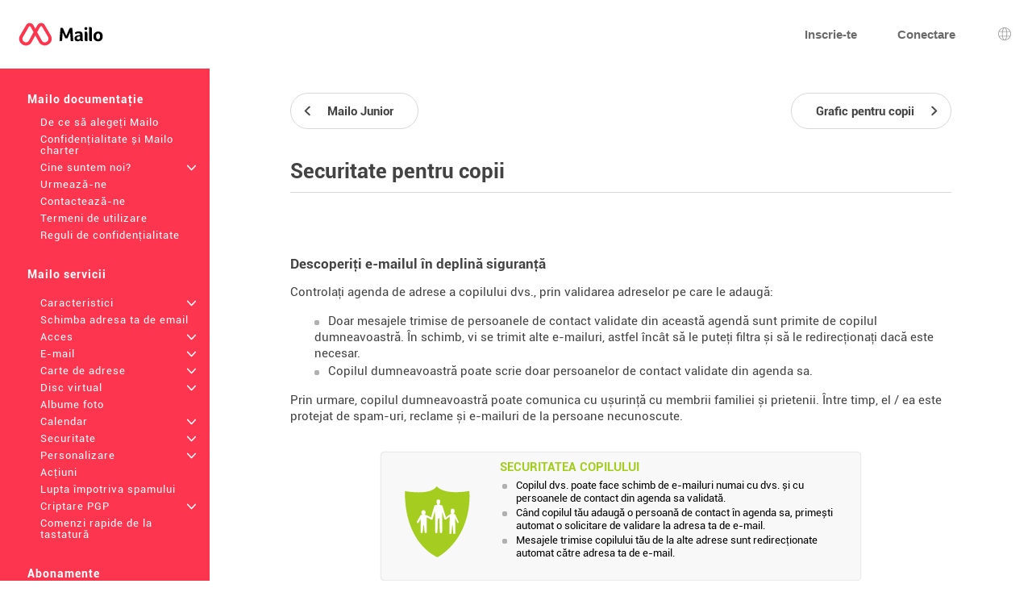

--- FILE ---
content_type: text/css; charset=UTF-8
request_url: https://images.mailo.com/img-20251203/mailo/common/style_ident.css.php?page_type=www_page&language=ro&sskin=default&rand=1974270401
body_size: 6273
content:
@font-face {
	font-family: Roboto;
	font-style: normal;
	font-weight: normal;
	src: url("fonts/Roboto-Regular.ttf");
}
@font-face {
	font-family: Roboto;
	font-style: normal;
	font-weight: bold;
	src: url("fonts/Roboto-Bold.ttf");
}
@font-face {
	font-family: Roboto;
	font-style: italic;
	font-weight: normal;
	src: url("fonts/Roboto-Italic.ttf");
}
@font-face {
	font-family: Roboto-Light;
	font-style: normal;
	font-weight: normal;
	src: url("fonts/Roboto-Light.ttf");
}
@font-face {
	font-family: Roboto-Light;
	font-style: normal;
	font-weight: bold;
	src: url("fonts/Roboto-Medium.ttf");
}
@font-face {
	font-family: Roboto-Light;
	font-style: italic;
	font-weight: normal;
	src: url("fonts/Roboto-LightItalic.ttf");
}
@font-face {
	font-family: OpenSans;
	font-style: normal;
	font-weight: normal;
	src: url("fonts/OpenSans-Regular.ttf");
}
@font-face {
	font-family: OpenSans;
	font-style: normal;
	font-weight: bold;
	src: url("fonts/OpenSans-Semibold.ttf");
}
@font-face {
	font-family: OpenSansSemiBold;
	font-style: normal;
	font-weight: normal;
	src: url("fonts/OpenSans-Semibold.ttf");
}
@font-face {
	font-family: odstemplik;
	font-style: normal;
	font-weight: normal;
	src: url("fonts/odstemplik.ttf");
}
@font-face {
	font-family: Nunito;
	font-style: normal;
	font-weight: normal;
	src: url("fonts/Nunito-Regular.ttf");
}
@font-face {
	font-family: Nunito-ExtraBold;
	font-style: normal;
	font-weight: bold;
	src: url("fonts/Nunito-ExtraBold.ttf");
}
@font-face {
	font-family: Avenir;
	font-style: normal;
	font-weight: normal;
	src: url("fonts/AvenirNextLTPro-Regular.otf");
}

* {
	box-sizing: border-box;
}
#div_IDENT_TOP, #div_OUT_TOP {
	background-color: #FFFFFF;
	color: #4A4A4A;
	min-height: 85px;
}
.cl_OUT_TOP {
	max-width: 1300px;
	margin: auto;
	padding: 0 31px;
	text-align: right;
}
.cl_out_top_logo {
	float: left;
	vertical-align: middle;
	padding-top: 23px;
}
.cl_out_top_elt {
	display: inline-block;
	padding: 0 0 0 50px;
	line-height: 85px;
	vertical-align: middle;
	font-size: 15px;
	font-weight: bold;
	cursor: pointer;
	font-family: Roboto,Arial;}
.cl_select_language {
	font-weight: normal;
	background-image: url("www/icon_select.svg");
	background-position: right center;
	background-repeat: no-repeat;
	padding-right: 25px;
}
#div_IDENT_FRAME {
	background-color: #FFFFFF;	color: #4A4A4A;
	font-family: Roboto,Arial;}
.cl_ident_zone_1 input.cl_ident_address, .cl_ident_zone_1 .cl_ident_pwd, .cl_ident_zone_1 .cl_input_pwd {
	width: 100%;
	background-color: #FFF;
	letter-spacing: 2px;
}
.cl_ident_zone_1 .cl_input_pwd .cl_input {
	background-color: #FFF;
}
.cl_ident_button {
	color: #FFF;
	background-color: #FD354E;
	border-radius: 22px;
	height: 43px;
	line-height: 43px;
	border: 0 none;
	margin: 30px 0;
	letter-spacing: 1px;
	font-weight: bold;
	padding: 0 30px;
	cursor: pointer;
}
#div_IDENT_FRAME .cl_ident_button {
	width: 100%;
}
.cl_ident_ident_cookie {
	width: 50%;
	display: inline-block;
	font-size: 13px;
}
.cl_ident_auth_cookie {
	width: 50%;
	text-align: right;
	display: inline-block;
	font-size: 13px;
}
.cl_ident_pwd_forget {
	margin-top: 30px;
	margin-bottom: 15px;
	color: #FD354E;
	display: block;
}
.cl_ident_junior_access {
	margin-top: 15px;
	margin-bottom: 15px;
	color: #FD354E;
	display: block;
}
.cl_ident_junior_presentation {
	margin-top: 20px;
	margin-bottom: 10px;
	color: #FD354E;
	display: block;
	text-align: center;
}
.cl_auth_skin_min, .cl_auth_skin_max {
	text-align: center;
	margin-bottom: 10px;
}
.cl_app_download {
	display: block;
	color: #FD354E;
}
#div_OUT_FRAME {
background-color: #F5F5F5;
	color: #4A4A4A;
	padding: 75px 0px;
}
#div_OUT_FRAME_ {
	max-width: 920px;
	margin: auto;
	padding: 75px;
	background-color: #FFFFFF;
}
.cl_out_page_exit #div_OUT_FRAME_ {
	max-width: 1300px;
}
.cl_out_page_ecard #div_OUT_FRAME_ {
	max-width: 1120px;
}
#div_PRES_FRAME {
	font-family: Roboto,Arial;
}
#div_IDENT_BOTTOM, #div_OUT_BOTTOM, #div_PRES_BOTTOM {
	background-color: #000000;
	color: #FFFFFF;
}
.cl_OUT_BOTTOM {
	max-width: 1300px;
	margin: auto;
	columns: 4 215px;
	column-rule: 0 none;
	column-gap: 0;
	text-align: center;
}
.cl_out_bottom_elt {
	display: block;
	break-inside: avoid;
	padding: 40px 40px;
	vertical-align: top;
	text-align: left;
	white-space: nowrap;
}
.cl_out_bottom_label {
	display: block;
	font-size: 15px;
	font-weight: bold;
	cursor: pointer;
	margin: 5px 0;
	font-family: Roboto,Arial;}
.cl_out_social {
	display: inline-block;
	vertical-align: middle;
	padding-right: 12px;
	margin-left: -2px;
}

#div_IDENT_PHOTO {
	background-image: url("https://images.mailo.com/image.php?f=photo_1300x391_mailo&t=png&r=1804211894");
	background-position: center;
	background-repeat: no-repeat;
	background-size: cover;
	background-color: #FFF;
	padding: 0px;
	min-height: 650px;
	padding-top: 115px;
}
@-webkit-keyframes mask {
	from {opacity: 0}
	to {opacity: 1}
}
@keyframes mask {
	from {opacity: 0}
	to {opacity: 1}
}
#div_IDENT_PHOTO.cl_domain_mailoo_org_ {
	background-image: url("https://images.mailo.com/image.php?f=photo_1300x391_mailoo&t=png&r=325999373");
}
#div_IDENT_PHOTO.cl_domain_lavache_com {
	background-image: url("https://images.mailo.com/image.php?f=photo_1300x391_lavache&t=png&r=2106770173");
}
#div_IDENT_PHOTO.cl_domain_mailo_bzh {
	background-image: url("https://images.mailo.com/image.php?f=photo_1300x391_mailo_bzh&t=png&r=576286869");
}
#div_IDENT_PHOTO.cl_domain_calidifontain_be {
	background-image: url("https://images.mailo.com/image.php?f=photo_1300x391_calidifontain&t=png&r=1436248232");
}
.cl_ident_zone {
	font-size: 15px;
	color: #707070;
	margin: auto;
	background-color: #FFF;
	padding: 35px 45px 20px 45px;
}
.cl_ident_zone {
	width: 452px;
}
.cl_ident_title {
	font-size: 25px;
	letter-spacing: 1px;
	font-weight: bold;
}
.cl_ident_subtitle {
	font-size: 14px;
	padding-bottom: 20px;
}
.cl_ident_zone_1 input.cl_ident_address, .cl_ident_zone_1 .cl_ident_pwd, .cl_ident_zone_1 .cl_input_pwd {
	border: 0 none;
	height: 45px;
}
.cl_ident_zone_1 .cl_input_pwd span {
	height: 44px;
}
.cl_ident_zone_1 input.cl_ident_address {
	color: #FD354E;
	border-bottom: 1px solid #FD354E;
}
input[type="email"].cl_ident_address::placeholder {
	color: #FD354E;
}
input[type="email"].cl_ident_address:-ms-input-placeholder {
	color: #FD354E;
}
input[type="email"].cl_ident_address::-ms-input-placeholder {
	color: #FD354E;
}
.cl_ident_zone_1 .cl_input_pwd {
	border-bottom: 1px solid #D8D8D8;
}
.cl_ident_zone_1 .cl_ident_pwd > input[type=password] {
	width: 100%;
	height: 45px;
	border: 0 none;
	border-bottom: 1px solid #D8D8D8;
}

.cl_create_title {
	font-weight: bold;
	font-size: 16px;
	color: #4A4A4A;
	margin-top: 20px;
}
.cl_create_help {
	font-size: 13px;
	line-height: 18px;
	background-color: #FFE6E9;
	color: #555555;
	padding: 10px 20px;
	border-radius: 20px;
	margin-bottom: 5px;
}
#div_OUT_FRAME .cl_create_button {
	background-color: #FD354E;
	color: #FFFFFF;
}

.cl_PRES_ {
	max-width: 1300px;
	margin: auto;
	padding: 0 64px 0 128px;
}
.cl_PRES_col_1 {
	width: 50%;
	display: inline-block;
	vertical-align: top;
	padding: 0 64px 0 0;
}
.cl_PRES_col_2 {
	width: 50%;
	min-width: 425px;
	display: inline-block;
	vertical-align: top;
	padding: 0 64px 0 0;
}
.cl_PRES_1 {
	background-color: #FAFAFA;
	min-height: 580px;
	padding-bottom: 20px;
}
.cl_PRES_1_title {
	font-size: 36px;
	font-weight: bold;
	padding-top: 103px;
	display: block;
}
.cl_PRES_1_text {
	font-size: 20px;
	line-height: 28px;
	padding-top: 18px;
	display: block;
}
.cl_PRES_button_sign_up, .cl_PRESPRO_button_sign_up {
	margin-top: 30px;
	font-size: 15px;
	font-weight: bold;
	width: 158px;
	height: 45px;
	line-height: 45px;
	background-color: #FD354E;
	border-radius: 22px;
	color: #FFF;
	display: block;
	text-align: center;
}
.cl_PRES_img {
	background-size: contain;
	background-position: center;
	background-repeat: no-repeat;
	display: inline-block;
	width: 100%;
	height: 470px;
}
.cl_PRES_1_img {
	background-image: url("presentation/service/presentation_1.svg");
	margin-top: 50px;
}
.cl_PRES_2 {
	background-color: #F5F5F5;
	min-height: 380px;
	padding-bottom: 20px;
}
.cl_PRES_2a_title {
	font-size: 22px;
	padding: 38px 0;
	display: block;
}
.cl_PRES_3cols_col {
	display: inline-block;
	vertical-align: top;
	width: 33%;
	height: 230px;
	background-repeat: no-repeat;
	background-position: left center;
}
.cl_PRES_2_col_text {
	width: 230px;
	text-align: left;
}
.cl_PRES_3cols_title {
	font-weight: bold;
	font-size: 24px;
	text-align: center;
	display: block;
	padding: 48px 10px 10px;
}
.cl_PRES_3cols_text {
	display: inline-block;
	font-size: 16px;
	line-height: 24px;
	padding: 0 30px;
	text-align: center;
}
.cl_PRES_2_col1 {
	background-image: url("presentation/service/star_junior.svg");
}
.cl_PRES_2_col2 {
	background-image: url("presentation/service/star_pro.svg");
}
.cl_PRES_2_col3 {
	background-image: url("presentation/service/star_edu.svg");
}
.cl_PRES_2a_text {
	font-size: 17px;
	display: block;
}
.cl_PRES_2b {
	margin: 50px 0 50px 35px;
	display: block;
	text-align: center;
}
.cl_PRES_2b_star {
	background-image: url("presentation/service/star_151x151.svg");
	background-position: center;
	background-repeat: no-repeat;
	color: #FFF;
	display: inline-block;
	font-size: 15px;
	height: 151px;
	width: 151px;
	vertical-align: middle;
	padding-top: 47px;
	text-align: center;
}
.cl_PRES_2b_title {
	font-size: 22px;
	font-weight: bold;
	display: block;
	vertical-align: middle;
}
.cl_PRES_2b_text {
	font-size: 17px;
	display: inline-block;
	margin: 20px 0 20px 20px;
	max-width: 200px;
	vertical-align: middle;
	text-align: left;
}
.cl_PRES_2b_santa {
	background-image: url("presentation/service/star_santa_text.svg");
	background-position: center;
	background-repeat: no-repeat;
	display: inline-block;
	height: 151px;
	width: 151px;
}
.cl_PRES_button_more {
	margin-top: 30px;
	font-size: 15px;
	font-weight: bold;
	padding: 0 10px;
	height: 45px;
	line-height: 45px;
	border: 1px solid #D8D8D8;
	border-radius: 22px;
	display: inline-block;
	text-align: center;
}
.cl_PRES_3 {
	background-color: #FAFAFA;
	min-height: 470px;
}
.cl_PRES_3_title {
	font-size: 32px;
	padding-top: 65px;
	display: block;
}
.cl_PRES_3_text {
	font-size: 20px;
	line-height: 28px;
	padding-top: 18px;
	display: block;
}
.cl_PRES_3_img {
	background-image: url("presentation/service/presentation_2.svg");
}
.cl_PRES_4 {
	background-color: #F5F5F5;
	min-height: 1060px;
}
.cl_PRES_4_title {
	font-size: 32px;
	padding-top: 65px;
	display: block;
}
.cl_PRES_4_text {
	font-size: 20px;
	line-height: 28px;
	padding-top: 18px;
	display: block;
}
.cl_PRES_4_img {
	background-image: url("presentation/service/presentation_3.svg");
}
.cl_PRES_4_next {
	border-top: 1px solid #D8D8D8;
	vertical-align: top;
	text-align: center;
	columns: 2 500px;
	column-gap: 10px;
}
.cl_PRES_4_next .cl_PRES_col {
	display: block;
	vertical-align: top;
}
.cl_PRES_4_tab {
	border: 1px solid #D8D8D8;
	border-radius: 4px;
	padding: 36px;
	max-width: 370px;
	display: inline-block;
	margin: 50px;
	min-height: 482px;
	vertical-align: top;
	text-align: left;
}
.cl_PRES_4_tab_title {
	font-size: 22px;
	font-weight: bold;
	display: block;
	text-align: center;
}
.cl_PRES_4_tab_sub {
	font-size: 20px;
	color: #FD354E;
	text-align: center;
	display: block;
	padding-bottom: 20px;
	border-bottom: 1px solid #D8D8D8;
}
.cl_PRES_4_tab ul {
	padding-top: 20px;
}
.cl_PRES_4_tab li {
	list-style-position: inside;
	list-style-image: url("presentation/service/icon_check_features.svg");
	padding: 5px 0;
	line-height: 30px;
	font-size: 15px;
}
.cl_PRES_4_button {
	display: inline-block;
	width: 100%;
	text-align: center;
	padding-bottom: 50px;
}
.cl_PRES_5 {
	background-color: #FAFAFA;
	min-height: 470px;
}
.cl_PRES_5_title {
	font-size: 32px;
	padding-top: 65px;
	display: block;
}
.cl_PRES_5_text {
	font-size: 20px;
	line-height: 28px;
	padding-top: 18px;
	display: block;
}
.cl_PRES_5_img {
	background-image: url("presentation/service/presentation_4.svg");
}
.cl_PRES_6 {
	background-color: #F5F5F5;
	min-height: 470px;
}
.cl_PRES_6_title {
	font-size: 32px;
	padding-top: 65px;
	display: block;
}
.cl_PRES_6_text {
	font-size: 20px;
	line-height: 28px;
	padding-top: 18px;
	display: block;
}
.cl_PRES_6_img {
	background-image: url("presentation/service/presentation_5.svg");
}
.cl_PRES_7 {
	background-color: #FAFAFA;
	min-height: 212px;
	padding-bottom: 30px;
	text-align: center;
}
.cl_PRES_7a {
	font-size: 20px;
	padding-top: 38px;
	display: block;
}
.cl_store_apple {
	background-image: url("logos/store_apple.svg");
	background-position: left top;
	background-repeat: no-repeat;
	background-size: contain;
	width: 155px;
	height: 40px;
	display: inline-block;
	color: #FFF;
	margin: 20px 20px 0;
	padding: 5px 0 0 0px;
	font-size: 9px;
	font-family: Arial;
	vertical-align: middle;
}
.cl_store_google {
	background-image: url("logos/store_google.svg");
	background-position: left top;
	background-repeat: no-repeat;
	background-size: contain;
	width: 155px;
	height: 60px;
	display: inline-block;
	color: #FFF;
	margin: 20px 20px 0;
	padding: 12px 0 0 50px;
	font-size: 9px;
	font-family: Arial;
	vertical-align: middle;
}
.cl_PRES_7b {
	font-size: 17px;
	padding-top: 38px;
	display: inline-block;
	text-align: center;
}
.cl_french_tech, .cl_privacy_tech, .cl_afnic {
	background-repeat: no-repeat;
	background-size: contain;
	background-position: center;
	height: 130px;
	width: 130px;
	margin: 0 10px;
	display: inline-block;
	vertical-align: middle;
}
.cl_PRES_7 .cl_PRES_col_2 {
	text-align: right;
	padding-right: 0px;
}
.cl_french_tech {
	background-image: url("logos/mailo_frenchtech.svg");
	width: 220px;
}
.cl_privacy_tech {
	background-image: url("logos/privacytech.png");
	height: 100px;
	margin-right: 0px;
	margin-bottom: 10px;
}
.cl_afnic {
	background-image: url("logos/afnic.png");
	height: 100px;
	margin-right: 20px;
}
.cl_PRES_7b_text {
	vertical-align: middle;
	max-width: 180px;
	padding-left: 20px;
	text-align: left;
	display: inline-block;
}
.cl_PRESPRO_1 {
	background-color: #EFEFEF;
	min-height: 580px;
}
.cl_PRESPRO_1_img {
	background-image: url("presentation/pro/pres_pro_1.svg");
	margin-top: 50px;
}
.cl_PRESPRO_1_title, .cl_PRESBZH_title {
	font-size: 36px;
	font-weight: bold;
	display: block;
}
.cl_PRESPRO_1_title {
	padding-top: 103px;
}
.cl_PRESPRO_2 {
	background-color: #FFFFFF;
	min-height: 440px;
}
.cl_PRESPRO_2_title {
	font-size: 28px;
	font-weight: bold;
	padding-top: 40px;
	padding-bottom: 40px;
	text-align: center;
}
.cl_PRESPRO_col_title {
	margin: auto;
	max-width: 200px;
	font-size: 18px;
	line-height: 26px;
	text-align: center;
	padding: 30px 0;
}
.cl_PRES_4col {
	width: calc(25% - 20px);
	margin: 10px;
	display: inline-block;
	vertical-align: top;
}
.cl_PRES_4col img {
	display: block;
	margin: 0 auto;
	height: 150px;
}
.cl_PRES_6cols {
	text-align: center;
}
.cl_PRES_6col {
	width: calc(16% - 16px);
	margin: 8px;
	display: inline-block;
	vertical-align: top;
}
.cl_PRES_6col img {
	display: block;
	margin: 0 auto;
}
.cl_PRESPRO_2 .cl_PRES_6col .cl_PRES_6col_img, .cl_PRESBZH_3 .cl_PRES_6col .cl_PRES_6col_img {
	height: 80px;
	background-repeat: no-repeat;
	background-position: center
}
.cl_PRES_3cols {
	text-align: center;
}
.cl_PRES_3col {
	width: calc(33% - 20px);
	margin: 10px;
	display: inline-block;
	vertical-align: top;
}
.cl_PRES_3col img {
	display: block;
	margin: 20px auto 0;
	height: 150px;
}
.cl_PRESPRO_3 {
}
.cl_PRESPRO_3 .cl_PRES_col_1, .cl_PRESPRO_3 .cl_PRES_col_2, .cl_PRESPRO_4 .cl_PRES_col_1, .cl_PRESPRO_4 .cl_PRES_col_2 {
	background-repeat: no-repeat;
	background-position: center 30px;
	min-height: 500px;
	padding: 280px 20px 50px 20px;
}
.cl_PRES_block {
	max-width: 470px;
	margin: auto;
}
.cl_PRESPRO_3 .cl_PRES_col_1 {
	background-color: #FFFFFF;
	background-image: url("presentation/pro/pres_pro_6.svg");
	background-position-y: 46px;
}
.cl_PRESPRO_3 .cl_PRES_col_2 {
	background-color: #008285;
	color: #FFFFFF;
	background-image: url("presentation/pro/pres_pro_7.svg");
	background-position-y: 71px;
}
.cl_PRESPRO_4 .cl_PRES_col_1 {
	background-color: #B6E1E4;
	background-image: url("presentation/pro/pres_pro_9.svg");
	background-position-y: 83px;
}
.cl_PRESPRO_4 .cl_PRES_col_2 {
	background-color: #EFEFEF;
	background-image: url("presentation/pro/pres_pro_8.svg");
	background-position-y: 30px;
}
.cl_PRESPRO_4bis {
	background-color: #B6E1E4;
	padding: 30px 0 60px;
}
.cl_PRESPRO_5 {
	background-color: #000000;
	color: #FFFFFF;
	padding-top: 50px;
	padding-bottom: 50px;
}
.cl_PRESPRO_6 {
	background-color: #FFFFFF;
	padding-top: 50px;
	padding-bottom: 50px;
}
.cl_PRESPRO_packs {
	padding: 30px 0;
}
.cl_PRESPRO_packs div {
	width: calc(33% - 33px);
	padding: 12px;
	margin-left: 50px;
	display: inline-block;
	border: 2px #008285 solid;
	border-radius: 6px;
	background-color: #FAFAFA;
	vertical-align: top;
}
.cl_PRESPRO_packs div:first-of-type {
	margin-left: 0px;
}
.cl_PRESPRO_pack_title {
	color: #008285;
	font-size: 20px;
	font-weight: bold;
}
.cl_PRESPRO_pack_text {
	font-size: 16px;
}
.cl_PRESPRO_pack_subtext {
	font-size: 14px;
	line-height: 25px;
}
.cl_PRESPRO_pack_note {
	display: inline-block;
	width: 100%;
	padding-top: 12px;
	font-size: 12px;
	line-height: 18px;
	text-align: right;
}
.cl_PRESPRO_pack_hr {
	color: #008285;
	margin: 16px 0;
	border-bottom: 0px none;
}
.cl_PRESPRO_pack_price {
	color: #008285;
	font-weight: bold;
}
.cl_PRESPRO_link {
	display: block;
	text-align: right;
	font-size: 15px;
	line-height: 130%;
}
.cl_PRESPRO_7 {
	background-color: #EFEFEF;
	padding-bottom: 40px;
}
.cl_PRESPRO_7_title {
	padding-top: 40px;
	padding-bottom: 20px;
	font-weight: bold;
	font-size: 24px;
}
.cl_PRESPRO_7 .cl_PRESPRO_col_title {
	font-weight: bold;
	padding-bottom: 10px;
}
.cl_PRESPRO_8 {
	background-color: #B6E1E4;
	padding-bottom: 40px;
}
.cl_PRESPRO_8_title {
	padding-top: 40px;
	padding-bottom: 20px;
	font-weight: bold;
	font-size: 24px;
}
.cl_PRESPRO_button_sign_up {
	width: 240px;
	display: inline-block;
}
.cl_PRESPRO_button_link {
	margin-top: 30px;
	margin-left: 30px;
	padding: 0 20px;
	font-size: 15px;
	font-weight: bold;
	height: 45px;
	line-height: 45px;
	background-color: transparent;
	color: #434343;
	border-radius: 22px;
	border: 1px #434343 solid;
	text-align: center;
	display: inline-block;
}
.cl_PRESPRO_button_link:hover {
	color: unset;
}
.cl_PRES_title {
	font-size: 28px;
	font-weight: bold;
	display: block;
}
.cl_PRES_text {
	font-size: 18px;
	line-height: 130%;
}
.cl_PRES_text li {
	list-style-position: inside;
}
#div_WWW_FRAME {
	background-color: #F5F5F5;
}
#div_WWW_MAIN {
	max-width: 1300px;
	margin: auto;
	background-color: #FFFFFF;
	font-family: Roboto,Arial;}
.cl_WWW_MENUS {
	background-color: #FD354E;
	color: #FFF;
	letter-spacing: 1px;
	width: 260px;
	padding-left: 24px;
	padding-bottom: 30px;
}
#id_menu_bar .cl_WWW_MENUS {
	width: 100%;
}
#div_WWW #id_menu_click {
	float: left;
}
#div_WWW #id_menu_barl {
	width: 0px;
}
#div_WWW #id_menu_barm {
	left: 0px;
}
@media only screen and (min-width: 599px) {
#div_WWW #id_menu_click {
	position: relative;
	top: 18px;
	left: -10px;
}
}
.cl_td_part_www_menu {
	background-color: #FD354E;
}
.cl_WWW_menu_level_1 {
	padding: 30px 0 10px 10px;
	font-weight: bold;
	font-size: 14px;
}
.cl_WWW_menu_level_2 {
	padding: 4px 15px 3px 26px;
	font-size: 13px;
}
.cl_WWW_menu_level_3 {
	padding: 2px 15px 3px 44px;
	font-size: 11px;
}
.cl_WWW_menu_active {
	text-decoration: underline;
}
.cl_WWW_menu_more {
	background-image: url("www/www_menu_more.svg");
	background-position: center;
	float: right;
	color: transparent;
	width: 15px;
}
.cl_td_part_www_contents {
	width: 100%;
}
#div_WWW_CONTENTS {
	padding: 30px 100px;
	font-size: 13px;
}
#div_WWW_CONTENTS h2 {
	font-size: 15px;
}
.cl_www_help_button {
	font-family: Arial;
}
#div_WWW_IN {
	padding: 30px 0;
}
.cl_WWW_nav_prev, .cl_WWW_nav_next {
	font-size: 15px;
	font-weight: bold;
	height: 45px;
	line-height: 45px;
	border: 1px solid #D8D8D8;
	border-radius: 22px;
	display: inline-block;
	text-align: center;
	background-repeat: no-repeat;
	white-space: nowrap;
}
.cl_WWW_nav_prev {
	background-image: url("www/www_nav_prev.svg");
	background-position: 13px center;
	padding: 0 30px 0 45px;
}
.cl_WWW_nav_next {
	background-image: url("www/www_nav_next.svg");
	background-position: calc(100% - 13px) center;
	padding: 0 45px 0 30px;
}
.cl_WWW_TABS {
	font-weight: bold;
	padding: 20px 0 10px;
	border-bottom: 1px solid #D8D8D8;
}
.cl_out_promocol {
	vertical-align: top;
}
#div_OUT_PROMO {
	margin: 15px 0 0 15px;
	padding: 20px;
	width: 225px;
	height: 356px;
	background-color: #F5F5F5;
	color: #4A4A4A;
}
@media only screen and (max-width: 599px) {
.cl_out_promocol {
	display: block;
}
#div_OUT_PROMO {
	margin: 15px auto;
}
}
.cl_out_promo_title {
	font-size: 15px;
	font-weight: bold;
	text-align: center;
}
.cl_out_promo_subtitle, .cl_out_promo_text {
	font-size: 12px;
	line-height: 16px;
	text-align: left;
}
.cl_out_promo_subtitle {
	padding: 10px 15px 0px;
}
.cl_out_promo_text {
	padding: 25px 0px 0px 0px;
}
.cl_out_promo_ul {
	padding: 15px 0px;
	padding-left: 15px;
}
.cl_out_promo_create {
	font-size: 11px;
	border: 1px solid #4A4A4A;
	border-radius: 22px;
	text-align: center;
	line-height: 35px;
	margin-top: 22px;
}

@media only screen and (max-width: 1300px) {
.cl_PRES_ {
	padding: 0 32px 0 64px;
}
.cl_PRES_col_1, .cl_PRES_col_2 {
	padding: 0 32px 0 0;
}
}

@media only screen and (max-width: 960px) {
.cl_PRES_col_1, .cl_PRES_col_2 {
	width: 100%;
	min-width: 0;
}
.cl_PRES_1_img, .cl_PRESPRO_1_img, .cl_PRESBZH_1_img {
	margin-top: 0;
}
.cl_PRES_2b {
	margin-left: 0;
}
#div_WWW_CONTENTS {
	padding-left: 40px;
	padding-right: 40px;
}
.cl_PRES_7 .cl_PRES_col_2 {
	text-align: center;
	padding-right: 32px;
}
}

@media only screen and (max-width: 599px) {
.cl_WWW_MENUS {
	padding-left: 5px;
	padding-left: 5px;
}
#div_WWW_CONTENTS {
	padding-left: 15px;
	padding-right: 20px;
}
}
@media only screen and (max-width: 599px) {
#div_IDENT_TOP, #div_OUT_TOP {
	min-height: 50px;
}
.cl_OUT_TOP {
	padding: 0 10px;
}
.cl_out_top_logo {
	padding-top: 7px;
}
.cl_out_top_elt {
	line-height: 50px;
	padding: 0 0 0 20px;
}
.cl_select_language {
	color: transparent;
	display: block;
	padding: 0;
	width: 25px;
}
#div_IDENT_PHOTO {
	background-image: none;
	padding: 0;
	min-height: 0;
}
.cl_ident_zone {
	padding: 20px;
}
.cl_PRES_ {
	padding: 0 20px;
}
.cl_PRES_col_1, .cl_PRES_col_2 {
	padding: 0;
}
.cl_PRES_img {
	height: 400px;
}
.cl_PRES_1_title {
	padding-top: 50px;
}
.cl_PRES_2b {
	margin-left: 0;
}
.cl_PRES_4_tab {
	padding: 20px;
	margin: 30px 10px;
}
.cl_OUT_BOTTOM {
	padding: 10px 0;
	columns: 2 215px;
}
.cl_out_bottom_elt {
	display: block;
	text-align: center;
	padding: 10px 0;
	width: auto;
	break-inside: avoid;
}
.cl_out_bottom_label {
	margin: 10px 0;
}
#div_OUT_FRAME_ {
	padding: 10px;
}
.cl_PRES_4col {
	width: calc(50% - 20px);
}
.cl_PRES_4col img {
	height: 100px;
}
.cl_PRESPRO_1_title, .cl_PRESBZH_title {
	padding-top: 30px;
}
.cl_PRESPRO_button_link {
	margin-left: 0px;
	width: 100%;
}
}
@media only screen and (max-width: 930px) {
.cl_PRES_2a_title {
	padding-bottom: 30px;
}
.cl_PRES_3cols_col {
	display: block;
	width: 100%;
	background-size: contain;
	padding: 10px 0;
	margin-bottom: 40px;
	height: unset;
}
.cl_PRES_3cols_title {
	padding: 5px 0;
	text-align: left;
}
.cl_PRES_3cols_text {
	text-align: left;
	padding: 5px 0;
}
.cl_PRES_2_col_text {
	width: calc(100% - 125px);
}
.cl_PRES_2_col1 {
	background-image: url("presentation/service/nostar_junior.svg");
	background-position: right center;
}
.cl_PRES_2_col2 {
	background-image: url("presentation/service/nostar_pro.svg");
	background-position: left center;
	padding-left: 125px;
}
.cl_PRES_2_col2 .cl_PRES_2_col_text {
	text-align: right;
	width: 100%;
}
.cl_PRES_2_col2 .cl_PRES_3cols_title, .cl_PRES_2_col2 .cl_PRES_3cols_text {
	text-align: right;
}
.cl_PRES_2_col3 {
	background-image: url("presentation/service/nostar_edu.svg");
	background-position: right center;
	margin-bottom: 30px;
}
.cl_PRES_6col {
	width: calc(33% - 16px);
}
.cl_PRES_6col img {
	height: 100px;
}
.cl_PRESPRO_2 {
	padding-bottom: 30px;
}
.cl_PRESPRO_packs>div {
	width: 100%;
	display: block;
	margin: 0px 0px 20px;
	border: 1px #008285 solid;
}
.cl_PRESPRO_pack_hr {
	margin: 4px 0;
	border: 0px none;
}
.cl_PRESPRO_pack_note {
	text-align: left;
}
.cl_PRES_3col {
	width: 100%;
}
.cl_PRES_3col img {
	height: 100px;
}
.cl_PRESPRO_7 .cl_PRESPRO_col_title {
	max-width: 100%;
}
}
@media only screen and (max-width: 450px) {
#div_IDENT_FRAME {
	padding: 0 3px;
}
.cl_OUT_TOP {
	background-position: left center;
}
.cl_out_top_elt {
	padding: 0;
}
#id_sign_in {
	display: none;
}
.cl_ident_zone {
	width: 100%;
	padding-left: 10px;
	padding-right: 10px;
}
.cl_ident_ident_cookie, .cl_ident_auth_cookie {
	width: 100%;
	text-align: left;
}
.cl_ident_pwd_forget, .cl_ident_junior_access, .cl_app_download {
	text-align: center;
}
.cl_PRES_img {
	width: 100%;
	height: 300px;
}
.cl_PRES_1_title {
	font-size: 32px;
}
.cl_PRES_3_title, .cl_PRES_4_title, .cl_PRES_5_title, .cl_PRES_6_title {
	font-size: 30px;
}
.cl_PRES_1_text, .cl_PRES_2a_text, .cl_PRES_3_text, .cl_PRES_4_text, .cl_PRES_5_text, .cl_PRES_6_text {
	font-size: 16px;
}
.cl_PRES_2a_text {
	line-height: 22px;
}
.cl_PRES_button_sign_up, .cl_PRESPRO_button_sign_up, .cl_PRES_button_more {
	width: 100%;
}
.cl_PRES_7 {
	text-align: center;
}
.cl_store_apple {
	padding-left: 0px;
}
}
@media only screen and (max-height: 650px) {
#div_IDENT_PHOTO {
	background-image: none;
	padding: 0;
	min-height: 0;
}
}
.cl_mail_ecard_title {
	font-size: 22px;
	font-weight: bold;
	text-align: center;
	margin-bottom: 20px;
}
.cl_mail_ecard_subject {
	font-size: 24px;
	font-weight: normal;
	text-align: center;
}
.cl_ecard_view {
	width: 730px;
}
#div_OUT_TOP_bzh .cl_out_top_elt {
	font-family: Nunito, Roboto, Arial;
	color: #000000;
}
.cl_PRESBZH_flamme {
	position: absolute;
	right: 0px;
	top: 100px;
}
.cl_PRESBZH_button {
	margin-top: 30px;
	font-size: 15px;
	font-weight: bold;
	height: 50px;
	line-height: 50px;
	background-color: #F58220;
	border-radius: 22px;
	color: #FFF;
	display: inline-block;
	padding-right: 40px;
	background-image: url("bzh/bzh_fleche.svg");
	background-position: right 18px center;
	background-repeat: no-repeat;
	letter-spacing: 1px;
}
.cl_PRESBZH_button, .cl_PRESBZH_button_info {
	min-width: 200px;
	max-width: 250px;
	padding-left: 20px;
}
.cl_PRESBZH_button_info {
	color: #909FAA;
}
.cl_PRESBZH_title {
	padding-top: 60px;
	font-family: Nunito-ExtraBold,Roboto,Arial;
	font-size: 30px;
	color: #000000;
	line-height: 36px;
}
.cl_PRESBZH_text {
	line-height: 22px;
	padding-top: 18px;
	display: block;
	font-family: Roboto-Light;
	font-size: 16px;
	color: #909FAA;
}
.cl_PRESBZH_1 {
	min-height: 580px;
}
.cl_PRESBZH_1 .cl_PRESBZH_title {
	font-size: 37px;
	line-height: 45px;
}
.cl_PRESBZH_1 .cl_PRES_img {
	background-image: url("bzh/bzh_pres_1.svg");
	margin-top: 50px;
}
.cl_PRESBZH_2 {
	text-align: center;
	background-color: #F9F6F6;
	min-height: 750px;
}
.cl_PRESBZH_3 {
	min-height: 380px;
	text-align: center;
	padding-bottom: 10px;
}
.cl_PRESHBZH_3 .cl_PRESBZH_title {
	text-align: center;
}
.cl_PRESBZH_3 .cl_PRES_6cols {
	margin-top: 40px;
}
.cl_PRESBZH_3 .cl_PRESBZH_text {
	line-height: 18px;
	font-size: 13px;
	color: #000000;
}
.cl_PRESBZH_4, .cl_PRESBZH_5, .cl_PRESBZH_6, .cl_PRESBZH_7 {
	padding: 50px 0px;
}
.cl_PRESBZH_4 .cl_PRES_img {
	background-image: url("bzh/bzh_pres_3.png");
}
.cl_PRESBZH_5 .cl_PRES_img {
	background-image: url("bzh/bzh_pres_4.png");
}
.cl_PRESBZH_6 .cl_PRES_img {
	background-image: url("bzh/bzh_pres_5.png");
}
.cl_PRESBZH_7 .cl_PRES_img {
	background-image: url("bzh/bzh_pres_6.png");
}
.cl_PRESBZH_BAND {
	text-align: center;
	padding-bottom: 20px;
	background-color: #F9F6F6;
}
.cl_PRESBZH_BAND .cl_PRESBZH_title {
	font-size: 20px;
	color: #909FAA;
	padding-top: 40px;
}
.cl_PRESBZH_BAND_img {
	text-align: center;
}
.cl_PRESBZH_BAND_img img {
	margin: 26px;
}
.cl_PRESBZH_tabs {
	margin: 50px 0;
	text-align: center;
}
.cl_PRESBZH_tabs li {
	display: inline-block;
	list-style-type: none;
	padding: 12px 20px;
	margin-right: 10px;
	font-weight: bold;
	font-size: 16px;
	cursor: pointer;
}
.cl_PRESBZH_tabs li:hover {
	background-color: #FDFAFA;
}
.cl_PRESBZH_tabs .cl_PRESBZH_tab_active {
	background-color: #F58220;
	color: #FFF;
}
.cl_PRESBZH_tabs .cl_PRESBZH_tab_active:hover {
	background-color:#F58220;
}
.cl_PRESBZH_2 img {
	margin: 50px 0px;
}
.cl_PRESBZH_2 .cl_PRESBZH_text {
	padding-left: 150px;
	padding-right: 150px;
}
#div_OUT_BOTTOM_bzh {
	background-color: #FFFFFF;
}
#div_OUT_BOTTOM_bzh_links .cl_OUT_BOTTOM {
	text-align: center;
	columns: 3 250px;
}
#div_OUT_BOTTOM_bzh .cl_hr {
	margin: 10px auto;
	max-width: 1300px;
}
#div_OUT_BOTTOM_bzh_links .cl_out_bottom_elt {
	padding: 40px 100px;
}
#div_OUT_BOTTOM_bzh_links .cl_out_bottom_label {
	font-family: Roboto-Light, Robot, Arial;
	font-weight: normal;
	font-size: 17px;
	color: #909FAA;
	line-height: 40px;
}
#div_OUT_BOTTOM_bzh_social {
	background-color: #0E1F68;
}
#div_OUT_BOTTOM_bzh_social .cl_OUT_BOTTOM {
	columns: 3 250px;
}
#div_OUT_BOTTOM_bzh_social .cl_out_bottom_elt {
	padding: 0px;
	height: 125px;
	line-height: 115px;
	text-align: center;
}
#div_OUT_BOTTOM_bzh_social .cl_out_bottom_label {
	color: #FFFFFF;
}
#div_OUT_BOTTOM_bzh_social a:link, #div_OUT_BOTTOM_bzh_social a:visited {
	color:unset;
}
#div_OUT_BOTTOM_bzh_social .cl_out_bottom_label {
	display: inline-block;
	vertical-align: middle;
	padding-right: 50px;
}
#div_OUT_BOTTOM_bzh_stores {
	color: #000000;
	font-size: 17px;
	font-weight: bold;
	font-family: Roboto,Arial;
}
#div_OUT_BOTTOM_bzh_stores .cl_OUT_BOTTOM {
	text-align: center;
	columns: unset;
}
#div_OUT_BOTTOM_bzh_stores .cl_OUT_BOTTOM div {
	width:calc(33% - 10px);
	margin:5px;
}
#div_OUT_BOTTOM_bzh_stores .cl_store_apple {
	padding-left: 35px;
	margin: 0;
	width: 120px;
}
#div_OUT_BOTTOM_bzh_stores #id_bzh_stores_text {
	margin: 0 10px 0 20px;
	font-style: italic;
}
#div_OUT_BOTTOM_bzh_stores #id_bzh_stores_logos {
	margin: 0 10px;
}
#div_OUT_BOTTOM_bzh_stores #id_bzh_stores_serviceby {
	margin: 0 20px 0 10px;
	float:right;
	line-height: 60px;
	font-style: italic;
}
#div_OUT_BOTTOM_bzh_stores #id_bzh_stores_serviceby img {
	margin-bottom: 6px;
}

#div_OUT_TOP_lilo {
	min-height: 85px;
}
#div_OUT_TOP_lilo .cl_out_top_logo {
	padding: 0;
	height: 75px;
}
#div_OUT_TOP_lilo .cl_out_top_elt {
	font-weight: normal;
	line-height: 85px;
}
.cl_PRESLILO_button, .cl_PRESLILO_button2 {
	font-size: 16px;
	line-height: 36px;
	height: 40px;
	font-family: Avenir;
	font-weight: 800;
	display: inline-block;
	padding: 0px 12px;
	border: 2px solid #036DC0;
	border-radius: 8px;
}
.cl_PRESLILO_button {
	color: #036DC0;
}
.cl_PRESLILO_button2 {
	color: #FFFFFF;
	background-color: #036DC0;
}
.cl_PRESLILO_title {
	padding: 30px 0px;
	line-height: 44px;
	font-family: Avenir;
	font-size: 32px;
	font-weight: 800;
	color: #036DC0;
}
.cl_PRESLILO_text {
	display: block;
	line-height: 19px;
	font-family: Avenir;
	font-size: 14px;
	font-weight: 500;
	color: #000000;
}
.cl_PRESLILO_text .cl_a_none, .cl_PRESLILO_text a {
	color: #036DC0;
}
.cl_PRESLILO_link {
	text-decoration: underline;
}
.cl_PRESLILO_textlink {
	font-weight: 800;
}
.cl_PRESLILO_BANNER {
	background-color: #F0F6FA;
	padding: 20px 20px;
}
.cl_PRESLILO_BANNER .cl_PRES_ {
	padding: 0;
}
.cl_PRESLILO_BANNER_close {
	float: right;
	cursor: pointer;
}
.cl_PRESLILO_BANNER .cl_PRESLILO_title {
	font-size: 20px;
	font-weight: 800;
	padding: 0;
}
.cl_PRESLILO_BANNER .cl_PRESLILO_text {
	font-size: 14px;
	font-weight: 500;
	color: #001042;
}
.cl_PRESLILO_BANNER .cl_PRESLILO_button2 {
	font-size: 12px;
	display: inline-block;
	vertical-align: middle;
}
.cl_PRESLILO_BANNER .cl_PRESLILO_link {
	font-size: 12px;
	display: inline-block;
	vertical-align: middle;
	padding: 0px 0px 0px 20px;
	text-decoration: underline;
}
.cl_PRESLILO_BANNER .cl_PRESLILO_more {
	font-size: 12px;
	float: right;
	margin-top: 10px;
}
.cl_PRESLILO_1 .cl_PRES_col_1, .cl_PRESLILO_1 .cl_PRES_col_2 {
	width: 45%;
}
.cl_PRESLILO_1 {
	min-height: 580px;
}
.cl_PRESLILO_1 .cl_PRESLILO_title {
	padding-top: 60px;
	padding-bottom: 0;
	line-height: 34px;
	font-size: 35px;
	font-weight: 800;
}
.cl_PRESLILO_1 .cl_PRESLILO_text {
	padding-top: 18px;
	line-height: 27px;
	font-size: 20px;
	font-weight: 800;
	color: #003987;
}
.cl_PRESLILO_1 .cl_PRES_img {
	background-image: url("lilo/lilo_pres_0.svg");
	margin-top: 50px;
}
.cl_PRESLILO_2 {
	min-height: 400px;
	background-color: #F0F6FA;
	text-align: center;
}
.cl_PRESLILO_2 .cl_PRES_3col {
	width: calc(33% - 82px);
	margin: 40px;
}
.cl_PRESLILO_2 .cl_PRES_3col .cl_PRES_3col_img {
	background-repeat: no-repeat;
	background-position: center;
	margin-top: 10px;
	height: 100px;
}
.cl_PRESLILO_2 .cl_PRESLILO_title {
	line-height: 24px;
	font-size: 22px;
	font-weight: 500;
	color: #003987;
}
.cl_PRESLILO_3 {
	text-align: center;
	padding-bottom: 50px;
}
.cl_PRESLILO_3 .cl_PRES_ {
	margin-top: 30px;
}
.cl_PRESLILO_3 .cl_PRESLILO_title {
	text-align: center;
}
.cl_PRESLILO_3 img {
	max-width: 100%;
}
.cl_PRESLILO_tabs {
	margin: 0 0 20px;
	text-align: center;
}
.cl_PRESLILO_tabs li {
	display: inline-block;
	list-style-type: none;
	padding: 12px 20px;
	margin-right: 10px;
	font-family: Avenir;
	font-size: 16px;
	font-weight: 500;
	cursor: pointer;
	border-radius: 8px;
}
.cl_PRESLILO_tabs li:hover {
	background-color: #F9FAFF;
}
.cl_PRESLILO_tabs .cl_PRESLILO_tab_active, .cl_PRESLILO_tabs .cl_PRESLILO_tab_active:hover {
	background-color: #F0F6FA;
}
.cl_PRESLILO_4 {
	text-align: center;
	padding: 50px 0px;
}
.cl_PRESLILO_4 .cl_PRES_img {
	background-image: url("lilo/lilo_pres_4.svg");
	height: 270px;
	display: block;
	margin: 0 auto;
}
.cl_PRESLILO_4 .cl_PRES_col_2 .cl_PRESLILO_title {
	line-height: 24px;
	font-weight: 500;
	font-size: 20px;
	color: #003987;
}
.cl_PRESLILO_BAND {
	text-align: center;
	padding-bottom: 20px;
	background-color: #F0F6FA;
}
.cl_PRESLILO_BAND .cl_sep_v {
	width: 60px;
}
.cl_PRESLILO_BAND_ {
	padding: 30px;
	display: inline-block;
	width: 364px;
	height: 195px;
	background-color: #FFFFFF;
	border-radius: 16px;
}
.cl_PRESLILO_BAND_ .cl_PRESLILO_title {
	padding: 0px;
	line-height: 30px;
	font-size: 22px;
	font-weight: 800;
	color: #003987;
}
#div_OUT_BOTTOM_lilo {
	background-color: #FFFFFF;
}
#div_OUT_BOTTOM_lilo .cl_OUT_BOTTOM {
	max-width: none;
	background-color: #F0F6FA;
	columns: unset;
	display: flex;
	flex-direction: column;
	justify-content: space-around;
}
#div_OUT_BOTTOM_lilo .cl_out_bottom_elt {
	padding: 15px;
}
#div_OUT_BOTTOM_lilo .cl_out_bottom_label {
	font-weight: 400;
	font-size: 12px;
	color: #000000;
}
#div_OUT_BOTTOM_lilo .cl_store_apple {
	margin: 0;
	padding: 4px 0 0 33px;
	width: 125px;
}
#div_OUT_BOTTOM_lilo .cl_out_bottom_elt img.cl_vmiddle {
    max-width: 200px;
	height: 100px;
}
@media only screen and (max-width: 960px) {
#div_OUT_BOTTOM_bzh_stores .cl_OUT_BOTTOM div {
	width: 100%;
}
#div_OUT_BOTTOM_bzh_stores #id_bzh_stores_serviceby {
	float: none;
}
.cl_PRESBZH_flamme {
	display: none;
}
#div_OUT_TOP_bzh .cl_out_top_logo {
	height: 50px;
}
.cl_PRESBZH_title {
	padding: 20px 10px 10px 10px;
}
.cl_PRESBZH_1 .cl_PRESBZH_title {
	font-size: 36px;
	line-height: 40px;
	padding: 40px 10px 10px 10px;
}
.cl_PRESBZH_1 .cl_PRES_img {
	margin-top: 0px;
}
.cl_PRES_img {
	padding-bottom: 20px;
	max-width: 520px;
}
.cl_PRESBZH_3 {
	margin-bottom: 40px;
}
.cl_PRESBZH_3 .cl_PRES_6col {
	width: calc(49% - 16px);
}
.cl_PRES_col_2 {
	padding-top: 20px;
}
.cl_PRESBZH_4, .cl_PRESBZH_5, .cl_PRESBZH_6, .cl_PRESBZH_7 {
	padding-top: 0px;
}
.cl_PRESBZH_6 .cl_PRES_img {
	display: none;
}
.cl_PRESBZH_button {
	margin-top: 20px;
}
.cl_PRESBZH_2 .cl_PRESBZH_text {
	padding-left: 0px;
	padding-right: 0px;
}
.cl_PRESBZH_2 img {
	width: 100%;
	height: 100%;
}
#div_OUT_BOTTOM_bzh_social .cl_OUT_BOTTOM {
	columns: 3 100px;
}
#div_OUT_BOTTOM_bzh_social .cl_out_bottom_label {
	padding: 0 10px;
}
#div_OUT_BOTTOM_bzh_stores #id_bzh_stores_text, #div_OUT_BOTTOM_bzh_stores #id_bzh_stores_logos, #div_OUT_BOTTOM_bzh_stores #id_bzh_stores_poweredby {
	margin: 0px;
	float: none;
	width: 100%;
	text-align: center;
}
#div_OUT_BOTTOM_bzh_stores .cl_store_apple, #div_OUT_BOTTOM_bzh_stores .cl_store_google {
	padding-left: 25px;
}
#div_OUT_BOTTOM_bzh_links .cl_out_bottom_elt {
	padding: 0px;
}
.cl_create_universe_text {
	width: 100%;
}
.cl_create_universe_img {
	display: none;
}

.cl_PRESLILO_title {
	padding: 30px 0px 0px 0px;
	font-size: 22px;
	line-height: 30px;
}
.cl_PRESLILO_text {
}
.cl_PRESLILO_BANNER_close span {
	display: none;
}
.cl_PRESLILO_BANNER .cl_PRESLILO_link {
	padding: 20px 0px 0px 0px;
}
.cl_PRESLILO_BANNER .cl_PRESLILO_more {
	display: none;
}
.cl_PRESLILO_1 {
	min-height: unset;
	padding-bottom: 30px;
}
.cl_PRESLILO_1 .cl_PRES_col_1 {
	width: 100%;
}
.cl_PRESLILO_1 .cl_PRES_col_2 {
	display: none;
}
.cl_PRESLILO_1 .cl_PRESLILO_title {
	padding-top: 30px;
	line-height: 33px;
	font-size: 24px;
}
.cl_PRESLILO_1 .cl_PRESLILO_text {
	font-size: 14px;
	line-height: 19px;
}
.cl_PRESLILO_2 {
	padding: 30px 0px;
}
.cl_PRESLILO_tabs li {
	padding: 4px 6px;
	font-size: 12px;
	line-height: 24px;
}
.cl_PRESLILO_BAND_ {
	width: unset;
	height: unset;
	max-width: 400px;
	margin: 10px 0px;
	display: block;
	margin: 20px auto;
}
}
@media only screen and (max-width: 600px) {
.cl_PRESLILO_2 .cl_PRES_3col {
	width: calc(100% - 42px);
	margin: 20px;
}
.cl_PRESLILO_button2 {
	margin-top: 10px;
}
}
@media only screen and (min-width: 600px) {
#div_OUT_BOTTOM_lilo .cl_OUT_BOTTOM {
	flex-flow: wrap
}
}



--- FILE ---
content_type: text/javascript; charset=UTF-8
request_url: https://perenoel.mailo.com/mailo/util/tools_js.php?sskin=default&appli=www&rand=1974270401
body_size: 206599
content:
if (!Element.prototype.matches)
    Element.prototype.matches = Element.prototype.msMatchesSelector ||
                                Element.prototype.webkitMatchesSelector;

if (!Element.prototype.closest)
    Element.prototype.closest = function(s) {
        var el = this;
        if (!document.documentElement.contains(el)) return null;
        do {
            if (el.matches(s)) return el;
            el = el.parentElement || el.parentNode;
        } while (el !== null && el.nodeType == 1);
        return null;
    };


!function(e,t){"object"==typeof exports&&"undefined"!=typeof module?t():"function"==typeof define&&define.amd?define(t):t()}(0,function(){"use strict";function e(e){var t=this.constructor;return this.then(function(n){return t.resolve(e()).then(function(){return n})},function(n){return t.resolve(e()).then(function(){return t.reject(n)})})}function t(e){return new this(function(t,n){function r(e,n){if(n&&("object"==typeof n||"function"==typeof n)){var f=n.then;if("function"==typeof f)return void f.call(n,function(t){r(e,t)},function(n){o[e]={status:"rejected",reason:n},0==--i&&t(o)})}o[e]={status:"fulfilled",value:n},0==--i&&t(o)}if(!e||"undefined"==typeof e.length)return n(new TypeError(typeof e+" "+e+" is not iterable(cannot read property Symbol(Symbol.iterator))"));var o=Array.prototype.slice.call(e);if(0===o.length)return t([]);for(var i=o.length,f=0;o.length>f;f++)r(f,o[f])})}function n(e,t){this.name="AggregateError",this.errors=e,this.message=t||""}function r(e){var t=this;return new t(function(r,o){if(!e||"undefined"==typeof e.length)return o(new TypeError("Promise.any accepts an array"));var i=Array.prototype.slice.call(e);if(0===i.length)return o();for(var f=[],u=0;i.length>u;u++)try{t.resolve(i[u]).then(r)["catch"](function(e){f.push(e),f.length===i.length&&o(new n(f,"All promises were rejected"))})}catch(c){o(c)}})}function o(e){return!(!e||"undefined"==typeof e.length)}function i(){}function f(e){if(!(this instanceof f))throw new TypeError("Promises must be constructed via new");if("function"!=typeof e)throw new TypeError("not a function");this._state=0,this._handled=!1,this._value=undefined,this._deferreds=[],s(e,this)}function u(e,t){for(;3===e._state;)e=e._value;0!==e._state?(e._handled=!0,f._immediateFn(function(){var n=1===e._state?t.onFulfilled:t.onRejected;if(null!==n){var r;try{r=n(e._value)}catch(o){return void a(t.promise,o)}c(t.promise,r)}else(1===e._state?c:a)(t.promise,e._value)})):e._deferreds.push(t)}function c(e,t){try{if(t===e)throw new TypeError("A promise cannot be resolved with itself.");if(t&&("object"==typeof t||"function"==typeof t)){var n=t.then;if(t instanceof f)return e._state=3,e._value=t,void l(e);if("function"==typeof n)return void s(function(e,t){return function(){e.apply(t,arguments)}}(n,t),e)}e._state=1,e._value=t,l(e)}catch(r){a(e,r)}}function a(e,t){e._state=2,e._value=t,l(e)}function l(e){2===e._state&&0===e._deferreds.length&&f._immediateFn(function(){e._handled||f._unhandledRejectionFn(e._value)});for(var t=0,n=e._deferreds.length;n>t;t++)u(e,e._deferreds[t]);e._deferreds=null}function s(e,t){var n=!1;try{e(function(e){n||(n=!0,c(t,e))},function(e){n||(n=!0,a(t,e))})}catch(r){if(n)return;n=!0,a(t,r)}}n.prototype=Error.prototype;var d=setTimeout;f.prototype["catch"]=function(e){return this.then(null,e)},f.prototype.then=function(e,t){var n=new this.constructor(i);return u(this,new function(e,t,n){this.onFulfilled="function"==typeof e?e:null,this.onRejected="function"==typeof t?t:null,this.promise=n}(e,t,n)),n},f.prototype["finally"]=e,f.all=function(e){return new f(function(t,n){function r(e,o){try{if(o&&("object"==typeof o||"function"==typeof o)){var u=o.then;if("function"==typeof u)return void u.call(o,function(t){r(e,t)},n)}i[e]=o,0==--f&&t(i)}catch(c){n(c)}}if(!o(e))return n(new TypeError("Promise.all accepts an array"));var i=Array.prototype.slice.call(e);if(0===i.length)return t([]);for(var f=i.length,u=0;i.length>u;u++)r(u,i[u])})},f.any=r,f.allSettled=t,f.resolve=function(e){return e&&"object"==typeof e&&e.constructor===f?e:new f(function(t){t(e)})},f.reject=function(e){return new f(function(t,n){n(e)})},f.race=function(e){return new f(function(t,n){if(!o(e))return n(new TypeError("Promise.race accepts an array"));for(var r=0,i=e.length;i>r;r++)f.resolve(e[r]).then(t,n)})},f._immediateFn="function"==typeof setImmediate&&function(e){setImmediate(e)}||function(e){d(e,0)},f._unhandledRejectionFn=function(e){void 0!==console&&console&&console.warn("Possible Unhandled Promise Rejection:",e)};var p=function(){if("undefined"!=typeof self)return self;if("undefined"!=typeof window)return window;if("undefined"!=typeof global)return global;throw Error("unable to locate global object")}();"function"!=typeof p.Promise?p.Promise=f:(p.Promise.prototype["finally"]||(p.Promise.prototype["finally"]=e),p.Promise.allSettled||(p.Promise.allSettled=t),p.Promise.any||(p.Promise.any=r))});




function ea_eval(f)
{
	try {
		if (typeof f==="function")
			f();
		else
			eval(f);
	} catch (e) {
		if (typeof f!=="string")
			return;
		var i=f.indexOf("<script ");
		if (i>0) {
			var s=f.substr(i);
			
			var i2=s.lastIndexOf("</"+"script>");
			if (i2>0) {
				var f2=f.substr(0,i).replace(/^\s+|\s+$/gm,"")+s.substr(i2+9).replace(/^\s+|\s+$/gm,"");
				try {
					eval(f2);

				} catch (e) {
					ea_alert("EVAL ERROR: "+e+" "+f);
				}

				return;
			}
		}
		ea_alert("EVAL UNKNOWN: "+e+" "+f);
		if (e.stack)
			ea_alert("STACK: "+e.stack);
	}
}
function ea_alert(t,warn)
{

	if (warn)
		ea_request("/mailo/util/log.php?warn=1","JS_WARN",null,new Array(t));
	else
		ea_request("/mailo/util/log.php","JS_ERROR",null,new Array(t));

}
function ea_warn(t)
{
	ea_alert(t,true);
}
function ea_getid_link(id,doc)
{
	var o=ea_getid(id,doc);
	while (o) {
		var t=o.getAttribute("ea_link");
		if (!t)
			break;
		o=ea_getid(t,o);
	}
	return o;
}
function ea_getid(id,doc)
{
	if (!id)
		return null;
	if (!doc)
		doc=document;
	if (doc.getElementById)
		return doc.getElementById(id);
	if (doc.querySelector&&id.indexOf(" ")==-1)
		try {
			var id_escaped=id.replace(new RegExp("\\.","g"),"\\.");
			var node=doc.querySelector("#"+id_escaped);
			return node;
		} catch (e) {console.error(e);}
	for(var i=0;i<doc.childNodes.length;i++) {
		if (doc.childNodes[i].id==id)
			return doc.childNodes[i];
		var elt=ea_getid(id,doc.childNodes[i]);
		if (elt)
			return elt;
	}
	return null;
}
function ea_getids(id,doc)
{
	if (!id)
		return null;
	if (!doc)
		doc=document;
	var res=new Array();
	for (var i=0;i<doc.childNodes.length;i++) {
		if (doc.childNodes[i].children&&(doc.childNodes[i].children.length>0)) {
			var tab=ea_getids(id,doc.childNodes[i]);
			if (tab)
				res=res.concat(tab);
		}
		if (doc.childNodes[i].id==id)
			res.push(doc.childNodes[i]);
	}
	return res;
}
function ea_getids_prefix(prefix,doc)
{
	if (!prefix)
		return null;
	if (!doc)
		doc=document;
	var res=new Array();
	for (var i=0;i<doc.childNodes.length;i++) {
		if (doc.childNodes[i].children) {
			var tab=ea_getids_prefix(prefix,doc.childNodes[i]);
			if (tab)
				res=res.concat(tab);
		}
		if (!doc.childNodes[i].id||(doc.childNodes[i].id==""))
			continue;
		if (doc.childNodes[i].id.substr(0,prefix.length)==prefix) {
			res.push(doc.childNodes[i]);
		}
	}
	return res;
}
function ea_getparent_id(o,id)
{
	while (o) {
		if (o.id&&(o.id==id))
			return o;
		o=o.parentNode;
	}
	return false;
}
function ea_getparent_prefix(o,prefix)
{
	if (!prefix)
		return null;
	while (o) {
		if (o.id&&(o.id.substr(0,prefix.length)==prefix))
			return o;
		o=o.parentNode;
	}
	return false;
}
function ea_getparent_class(o,c)
{
	while (o) {
		if (ea_elt_isclass(o,c))
			return o;
		o=o.parentNode;
	}
	return false;
}
var ea_js_stop_time=0;
function ea_js_stop()
{
	var d=new Date();
	ea_js_stop_time=Math.floor(d.getTime()/1000);
}
function ea_js_stopped()
{
	var d=new Date();
	return (ea_js_stop_time==Math.floor(d.getTime()/1000))
}
function ea_gettags(t,d)
{
	if (!t)
		return null;
	if (!d)
		d=document;
	return d.getElementsByTagName(t);
}
function ea_getclass(c,d)
{
	if (!c)
		return null;
	if (!d)
		d=document;
	return d.getElementsByClassName(c);
}
function ea_xhrinit()
{
	if (window.XMLHttpRequest)
		var obj=new XMLHttpRequest();
	else if (window.ActiveXObject)
		var obj=new ActiveXObject("Microsoft.XMLHTTP");
	else {
		alert("Your browser does not support AJAX requests");
		return false;
	}
	return obj;
}
function ea_xhrsend(obj,data,content_type)
{
	if ((content_type!=null)&&(content_type!=""))
		obj.setRequestHeader("Content-type",content_type);
	else if ((data!=null)&&(data!=""))
		obj.setRequestHeader("Content-type","application/x-www-form-urlencoded");
	obj.send(data);
}
function ea_block_uids(tag,id)
{
	elts=ea_gettags(tag);
	for(i=0;i<elts.length;i++)
		if (elts[i].id==id) {
			if (elts[i].style.display=="block")
				elts[i].style.display="none";
			else
				elts[i].style.display="block";
		}
}
function check_all(obj_check,input_name)
{
	for(i=0;i<obj_check.form.elements.length;i++)
		if ((obj_check.form.elements[i].name==input_name)||(obj_check.form.elements[i].name==obj_check.name))
			obj_check.form.elements[i].checked=obj_check.checked;
}
function ea_elt_create(container,tip,id)
{
	var elt=ea_getid(id);
	if (!elt) {
		elt=document.createElement(tip);
		elt.id=id;
		if (container==null)
			document.body.appendChild(elt);
		else
			container.appendChild(elt);
	}
	return elt;
}
function ea_elt_pos(elt)
{
 	var l=0;
	var t=0;
	var obj=elt;
	while (obj) {
		l+=obj.offsetLeft;
		t+=obj.offsetTop;
		obj=obj.offsetParent;
	}
	return [l,t];
}
function ea_elt_pos2(elt)
{
 	var l=0;
	var t=0;
	var obj=elt;
	while (obj) {
		if (ea_elt_getstyle(obj,"position")=="absolute")
			break;
		l+=obj.offsetLeft;
		t+=obj.offsetTop;
		obj=obj.offsetParent;
	}
	return [l,t];
}
function ea_elt_scroll(elt)
{
	if (!elt)
		return;
	var pos=ea_elt_pos(elt);
	var offset=pos[1];

	setTimeout(function(){ea_setscrolltop(offset);},50);
}
function ea_elt_scroll_id(id)
{
	ea_elt_scroll(ea_getid(id));
}
function ea_elt_mouse_pos(e,elt)
{
	var scrollX=0;
	var scrollY=0;
	var obj=elt;
	while (obj) {
		if (obj.scrollLeft)
			scrollX+=obj.scrollLeft;
		if (obj.scrollTop)
			scrollY+=obj.scrollTop;
		obj=obj.parentNode;
	}
	return [e.clientX+scrollX,e.clientY+scrollY];
}
function ea_elt_offset(obj)
{
	var x=0;
	var y=0;
	var o=obj;
	while (o) {
		if (o.scrollLeft)
			x+=o.scrollLeft;
		if (o.scrollTop)
			y+=o.scrollTop;
		o=o.parentNode;
	}
	return [x,y];
}
function ea_display_switch(id)
{
	var obj=ea_getid(id);
	if (!obj)
		return;
	if (obj.style.display=="none")
		obj.style.display="block";
	else
		obj.style.display="none";
}
function ea_elt_display_all(id,d,v)
{
	for(var i=0;;i++) {
		var obj=ea_getid(id+"_"+i);
		if (!obj)
			return;
		ea_elt_display(obj,d,v);
	}
}
function ea_elt_display_id(id,d,v)
{
	ea_elt_display(ea_getid(id),d,v);
}
function ea_elt_display(elt,d,v)
{
	if (!elt)
		return;
	if (d==true) {
		if (elt.nodeName=="TR")
			d="table-row";
		else if (elt.nodeName=="TD")
			d="table-cell";
		else
			d="block";
	} else if (d==false)
		d="none";
	if (v==true)
		v="visible";
	else if (v==false)
		v="hidden";
	if (d!=null)
		elt.style.display=d;
	if (v!=null)
		elt.style.visibility=v;
}
function ea_elts_empty_id()
{
	var elts=arguments;
	for (i=0;i<elts.length;i++)
		ea_elt_empty_id(elts[i]);
}
function ea_elt_empty_id(id)
{
	ea_elt_empty(ea_getid(id));
}
function ea_elt_empty(elt)
{
	if (!elt)
		return;
	elt.innerHTML="";
}
function ea_elt_fade_out(elt)
{
	if (!elt)
		return;
	elt.style.opacity=1;
	elt.setAttribute("ea_fade","1");

	(function fade_out() {
		var val=Math.round(parseFloat(elt.style.opacity)*100);
		val-=10;
		if (val<=0) {
			elt.style.display="none";
			elt.style.opacity=0;
			elt.removeAttribute("ea_fade");
		} else {
			ea_opacity(elt,val);
			setTimeout(fade_out,50);
		}
	})();
}
function ea_elt_fade_in(elt,display)
{
	if (!elt)
		return;
	if (!display)
		display="block";
	if ((ea_elt_getstyle(elt,"display")==display)&&(ea_elt_getstyle(elt,"visibility")=="visible"))
		return;
	if (elt.getAttribute("ea_fade")) {
		setTimeout((function(e,d) {
			return function() {
				ea_elt_fade_in(e,d)
			}
		})(elt,display),100);
		return;
	}
	elt.style.opacity=0;
	elt.style.display=display;
	elt.style.visibility="visible";
	elt.setAttribute("ea_fade","1");

	(function fade_in() {
		var val=Math.round(parseFloat(elt.style.opacity)*100);
		val+=10;
		if (!(val>100)) {
			ea_opacity(elt,val);
			setTimeout(fade_in,50);
		} else {
			elt.style.opacity=1;
			elt.removeAttribute("ea_fade");
		}
	})();
}
function ea_elt_get_from_event(event)
{
	if (!event)
		event=window.event;
	if (event.target)
		var elt=event.target;
	else if (event.srcElement)
		var elt=event.srcElement;
	if (elt&&(elt.nodeType==3))
		elt=elt.parentNode;
	return elt;
}
function ea_elt_getstyle_int(div,prop)
{
	var s=ea_elt_getstyle(div,prop);
	val=parseInt(s);
	if (isNaN(val))
		return 0;
	return val;
}
function ea_elt_getstyle(div,prop)
{
	try {
		var val=div.currentStyle[prop];
	} catch (e) {
		var s=prop.replace("T","-t");
		s=s.replace("B","-b");
		s=s.replace("I","-i");
		s=s.replace("L","-l");
		s=s.replace("R","-r");
		s=s.replace("W","-w");
		try {
			val=document.defaultView.getComputedStyle(div,"").getPropertyValue(s);
		} catch (e) {
			val=0;
		}
	}
	return val;
}
function ea_parent_getclass(elt,tag)
{
	var obj=ea_getparent(elt,tag);
	if (obj)
		return obj.className;
	return "";
}
function ea_parent_setclass(elt,tag,cl)
{
	var obj=ea_getparent(elt,tag);
	if (obj)
		obj.className=cl;
}
function ea_elt_class_modif(elt,cl_add,cl_del)
{
	if (!elt)
		return false;
	if (!cl_add)
		cl_add="";
	if (!cl_del)
		cl_del="";
	var cl="";
	if (elt.className) {
		var tab=elt.className.split(" ");
		if (tab&&(tab.length>0)) {
			for (var i=0;i<tab.length;i++) {
				if (tab[i]==cl_del)
					continue;
				if (tab[i]==cl_add)
					cl_add="";
				if (cl!="")
					cl+=" ";
				cl+=tab[i];
			}
		}
	}
	if (cl_add!="") {
		if (cl!="")
			cl+=" ";
		cl+=cl_add;
	}
	elt.className=cl;
	return true;
}
function ea_elt_isclass(o,c)
{
	if (o&&o.className) {
		var tb=o.className.split(" ");
		if (tb&&(tb.length>0))
			return (tb.indexOf(c)>=0)?true:false;
	}
	return false;
}
function ea_elt_addclass(elt,cl)
{
	return ea_elt_class_modif(elt,cl,"");
}
function ea_elt_removeclass(elt,cl)
{
	return ea_elt_class_modif(elt,"",cl);
}
function ea_elt_addclass_id(id,cl)
{
	return ea_elt_class_modif(ea_getid(id),cl,"");
}
function ea_elt_removeclass_id(id,cl)
{
	return ea_elt_class_modif(ea_getid(id),"",cl);
}
function ea_elt_winsize()
{
	var size=new Array();
	size[0]=document.documentElement.clientWidth;
	size[1]=document.documentElement.clientHeight;
	return size;
}
function ea_elt_insize(div)
{
	var size=new Array();
	if (div) {
		size[0]=div.clientWidth-ea_elt_getstyle_int(div,"paddingLeft")-ea_elt_getstyle_int(div,"paddingRight");
		size[1]=div.clientHeight-ea_elt_getstyle_int(div,"paddingTop")-ea_elt_getstyle_int(div,"paddingBottom");
	} else {
		size[0]=window.innerWidth;
		size[1]=window.innerHeight;
	}
	return size;
}
function ea_elt_width_visible(div)
{
	if (!div)
		return;

	return Math.ceil(div.offsetWidth);
}
function ea_elt_width(div)
{
	if (!div)
		return;

	if (div.scrollWidth>div.offsetWidth) {
		var w=Math.ceil(div.scrollWidth)+Math.ceil(ea_elt_getstyle_int(div,"borderLeftWidth"))+Math.ceil(ea_elt_getstyle_int(div,"borderRightWidth"));
	} else
		var w=Math.ceil(div.offsetWidth);
	return w;
}
function ea_elt_height(div)
{
	if (!div)
		return;

	if (div.scrollHeight>div.offsetHeight) {
		var h=Math.ceil(div.scrollHeight)+Math.ceil(ea_elt_getstyle_int(div,"borderTopWidth"))+Math.ceil(ea_elt_getstyle_int(div,"borderBottomWidth"));
	} else
		var h=Math.ceil(div.offsetHeight);
	if (isNaN(h))
		return 0;
	return h;
}
function ea_elt_width_full(div)
{
	return ea_elt_width(div)+Math.ceil(ea_elt_getstyle_int(div,"marginLeft"))+Math.ceil(ea_elt_getstyle_int(div,"marginRight"));
}
function ea_elt_height_full(div)
{
	return ea_elt_height(div)+Math.ceil(ea_elt_getstyle_int(div,"marginBottom"))+Math.ceil(ea_elt_getstyle_int(div,"marginTop"));
}
function ea_setif_height(div,val)
{
	if (!div)
		return;
	if (div.ea_h||(ea_elt_getcss_int(div,"height")==0)) {
		ea_set_height(div,val);
		div.ea_h=val;
	}
}
function ea_setif_width(div,val,percent)
{
	if (!div)
		return;
	if (div.ea_w||(ea_elt_getcss_int(div,"width")==0)) {
		ea_set_width(div,val);
		div.ea_w=val;
	}
}
function ea_set_width(div,val)
{
	if (!div)
		return;
	if (ea_elt_getstyle(div,"box-sizing")!="border-box")
		val-=(Math.ceil(ea_elt_getstyle_int(div,"borderLeftWidth"))+Math.ceil(ea_elt_getstyle_int(div,"borderRightWidth"))+Math.ceil(ea_elt_getstyle_int(div,"paddingLeft"))+Math.ceil(ea_elt_getstyle_int(div,"paddingRight")));
	if (val<0)
		val=0;
	div.style.width=Math.floor(val)+"px";
}
function ea_set_height(div,val)
{
	if (!div)
		return;
	if (ea_elt_getstyle(div,"box-sizing")!="border-box")
		val-=(Math.ceil(ea_elt_getstyle_int(div,"borderTopWidth"))+Math.ceil(ea_elt_getstyle_int(div,"borderBottomWidth"))+Math.ceil(ea_elt_getstyle_int(div,"paddingTop"))+Math.ceil(ea_elt_getstyle_int(div,"paddingBottom")));
	if (val<0)
		val=0;
	div.style.height=Math.floor(val)+"px";
}
function ea_set_width_full(div,val)
{
	val-=(Math.ceil(ea_elt_getstyle_int(div,"marginLeft"))+Math.ceil(ea_elt_getstyle_int(div,"marginRight")));
	ea_set_width(div,val);
}
function ea_set_height_full(div,val)
{
	val-=(Math.ceil(ea_elt_getstyle_int(div,"marginBottom"))+Math.ceil(ea_elt_getstyle_int(div,"marginTop")));
	ea_set_height(div,val);
}
function ea_js_log_elt(id)
{
	var div=ea_getid(id);
	ea_js_log(id+":top="+div.style.top+",left="+div.style.left+",height="+ea_elt_height(div)+",width="+ea_elt_width(div));
	ea_js_log("H="+div.style.height+",W="+div.style.width);
}
function ea_js_log(txt)
{

}
function ea_radio_set(elt,name,val)
{
	list=document.getElementsByTagName("input");
	for (i=0;i<list.length;i++) {
		if (list[i].name==name)
			list[i].value=val;
		if (list[i].name.substr(0,name.length+1)==name+"_")
			if (list[i]!=elt)
				list[i].className="cl_radio_inactive";
	}
	elt.className="cl_radio_active";
	return false;
}
function ea_elts_height(tb,set1,set2)
{
	var	height=0;
	for(var i=0;i<tb.length;i++) {
		var obj=ea_getid(tb[i]);
		if (obj) {
			if (set1!=false)
				obj.style.height=set1;
			var h=ea_elt_height_full(obj);
			if (set2)
				ea_set_height_full(obj,h);
			height+=h;
		}
	}
	return height;
}
function ea_elt_fill_height(elt)
{
	var sizes=ea_elt_winsize();
	var dim=elt.getBoundingClientRect();	
	var otherHeight=0;
	if (arguments.length>1) {
		for (var i=1;i<arguments.length;i++) {
			if (typeof arguments[i] == "string")
				var obj=ea_getid(arguments[i]);
			else
				var obj=arguments[i];
			if (obj) {
				var dim2=obj.getBoundingClientRect();
				otherHeight+=dim2.height;
			}
		}
	}
	var height=sizes[1]-dim.top-otherHeight;
	elt.style.height=height+"px";
	elt.style.minHeight=height+"px";
}
function ea_elts_fill_height()
{
	var div_in=ea_getid("div_IN");
	if (!div_in)
		return false;
	var elts=ea_getclass("cl_fill_height",div_in);
	for (var i=0;i<elts.length;i++)
		ea_elt_fill_height(elts[i]);
}
function ea_wait_process(wait)
{
	ea_elt_display_id("wait_LINK",wait,wait);
	obj=ea_getid("wait_ICON");
	if (obj) {
		if (wait==true)
			obj.style.visibility="visible";
		else
			obj.style.visibility="hidden";
	}
}
function ea_focus_save(id)
{
	var elt=ea_getid(id);
	if (!elt)
		return;
	if (elt.tagName=="IFRAME")
		elt.contentWindow.focus();
}
function ea_focus_restore(id)
{
	var elt=ea_getid(id);
	if (elt) {
//	console.log(elt);
		if (elt.tagName=="IFRAME") {
//		console.log("iframe")
			//setTimeout(() => {
				elt.contentWindow.focus()
			//},100)
		}
	}
}
function ea_focus(id)
{
	var elt=ea_getid(id);
	if (elt)
		ea_elt_focus(elt);
}
function ea_elt_focus(elt,end)
{
	var t=elt.getAttribute("ea_link");
	if (t) {
		elt=ea_getid_link(t,elt);
		if (!elt)
			return;
	}
	if (!end)
		end=false;
	if (elt.tagName=="IFRAME") {
		setTimeout(function(){elt.contentWindow.focus();},200);
		return;
	}
	try {
  		elt.focus();
		if (elt.tagName=="TEXTAREA") {
			if (elt.setSelectionRange) {
				elt.setSelectionRange(0,0);
				if (end)
					elt.setSelectionRange(elt.value.length,elt.value.length);
			} else if (document.selection) {
				var range=elt.createTextRange();
				range.moveStart("character",1);
				range.moveEnd("character",-elt.value.length+1);
				if (end) {
					range.moveStart("character",elt.value.length);
					range.moveEnd("character",1);
				}
				range.select();
			}
		}
	} catch (e) {}
}
function ea_addslashes(str)
{
	if (str && typeof str=="string")
		return str.replace(/\\/g,"\\\\").replace(/'/g,"\\'").replace(/\"/g,"\\\"");
	else
		return str;
}
function ea_htmlspecialchars(str)
{
	if (str && typeof str=="string")
		return str.replace(/&/g,"&amp;").replace(/\"/g,"&quot;").replace(/</g,"&lt;").replace(/>/g,"&gt;");
	else
		return str;
}
function ea_setcss(cl,info,val)
{
	for (var i=0;i<document.styleSheets.length;i++) {
		try {
			if (!document.styleSheets[i].cssRules)
				continue;
		} catch (e) {
			continue;
		}
		for (var j=0;j<document.styleSheets[i].cssRules.length;j++)
			if (document.styleSheets[i].cssRules[j].selectorText==cl) {
				document.styleSheets[i].cssRules[j].style[info]=val;
				return true;
			}
	}
	return false;
}
function ea_elt_getcss(div,info)
{
	var val=div.style[info];
	if ((val!=null)&&(val!="")&&(val!="undefined"))
		return val;
	var id="#"+div.id;
	var found="";
	for (var i=0;i<document.styleSheets.length;i++) {
		if (document.styleSheets[i].href&&(document.styleSheets[i].href.indexOf("://")!=-1)&&(document.styleSheets[i].href.indexOf("perenoel.mailo.com")==-1))
			continue;
		if (!document.styleSheets[i].cssRules)
			continue;
		for (var j=0;j<document.styleSheets[i].cssRules.length;j++)
			if (document.styleSheets[i].cssRules[j].selectorText==id) {
				val=document.styleSheets[i].cssRules[j].style[info];
				if ((val!=null)&&(val!="")&&(val!="undefined"))
					found=val;
			}
	}
	return found;
}
function ea_elt_getcss_int(div,prop)
{
	try {
		var s=ea_elt_getcss(div,prop);
	} catch (e) {
		return 0;
	}
	val=parseInt(s);
	if (isNaN(val))
		return 0;
	return val;
}
function ea_prevent_selection(e)
{
	return true;
}
function ea_opacity(elt,val)
{
	if (elt) {
		elt.style.opacity=val/100;
	}
}
function ea_opacity_id(id,val)
{
	var obj=ea_getid(id);
	if (obj)
		ea_opacity(obj,val);
}
function ea_form_setval(form,elt,value)
{
	for (var i=0;i<form.elements.length;i++)
		if (form.elements[i].name==elt) {
			ea_elt_setval(form.elements[i],value);
			return;
		}
}
function ea_form_getval(form,elt)
{
	for (var i=0;i<form.elements.length;i++)
		if (form.elements[i].name==elt)
			return ea_elt_getval(form.elements[i]);
}
function ea_id_setval(id,value)
{
	ea_elt_setval(ea_getid(id),value);
}
function ea_elt_setval(elt,value)
{
	if (!elt)
		return;
	if ((elt.type=="hidden")||ea_is_input_text(elt)||(elt.type=="textarea")||(elt.type=="password")) {
		elt.value=value;
		return;
	}
	if (elt.type=="select-one")
		for(i=0;i<elt.options.length;i++)
			if (elt.options[i].value==value) {
				elt.selectedIndex=i;
				return;
			}
	if (elt.type=="checkbox") {
		if ((value==true)||(value==1)||(value==elt.value))
			elt.checked=true;
		else
			elt.checked=false;
	}
	if ((elt.nodeName=="SPAN")||(elt.nodeName=="DIV")||(elt.nodeName=="TD")||(elt.nodeName=="TH")) {
		elt.innerHTML=value;
		return;
	}
}
function ea_id_getval(id)
{
	return ea_elt_getval(ea_getid(id));
}
function ea_elt_getval(elt)
{
	if (elt) {
		if ((elt.type=="hidden")||ea_is_input_text(elt)||(elt.type=="textarea")||(elt.type=="password"))
			return elt.value;
		if (elt.type=="select-one")
			return elt.options[elt.selectedIndex].value;
	}
	return "";
}
function ea_id_setval_all(id,value)
{
	ea_elt_setval(ea_getid(id),value);
	for(var i=0;;i++) {
		var obj=ea_getid(id+"_"+i);
		if (!obj)
			return;
		ea_elt_setval(obj,value);
	}
}
function ea_id_domain_select(id,elt)
{
	if (elt.options[elt.selectedIndex].value!="other")
		return ea_id_setval_all(id,elt.value);
	ea_id_setval_all(id,"");	
	ea_elt_display(elt.parentNode,false,false);
	obj=ea_getid("id_domain_other",ea_getform(elt));
	if (obj) {
		obj.setAttribute("required","true");
		ea_elt_display(obj,"inline",true);
	}
	ea_elt_focus(obj);
}

function ea_date(y,m,d,h,mn)
{
	if (m<10)
		var m0="0"+m;
	else
		var m0=m;
	if (d<10)
		var d0="0"+d;
	else
		var d0=d;
	if (mn<10)
		var mn0="0"+mn;
	else
		var mn0=mn;
	var s=m0+"/"+d0+"/"+y;
	if (h<12) {
		if (h<10)
			var h0="0"+h;
		else
			var h0=h;
		s+=" "+h0+":"+mn0+" am";
	} else {
		h-=12;
		if (h<10)
			var h0="0"+h;
		else
			var h0=h;
		s+=" "+h0+":"+mn0+" pm";
	}
	return s;
}
function ea_setclock()
{
	ea_setclock_1();
	var timeout=60000;
	var d=new Date();
	var s=d.getSeconds();
	if (s!=0)
		timeout=(60-s)*1000;
	setTimeout(function(){ea_setclock();},timeout);
}
function ea_setclock_1()
{
	var obj_hour=ea_getid("id_hour");
	var obj_date=ea_getid("id_date");
	if (!obj_hour&&!obj_date)
		return;
	var d=new Date();
	var day_id=d.getDay();
	var month_id=d.getMonth();
	var month=month_id+1;
	if (month<10)
		month="0"+eval(month_id+1);
	var yyyy=d.getFullYear();
	var yy=yyyy%100;
	if (yy<10)
		yy="0"+yy;
	var tab_day=new Array('Sunday','Monday','Tuesday','Wednesday','Thursday','Friday','Saturday');
	var tab_month=new Array('January','February','March','April','May','June','July','August','September','October','November','December');
	if (obj_hour) {
		obj_hour.innerHTML="";

	}
	if (obj_date) {
		obj_date.innerHTML="";

	}
}
function ea_elt_change_name(id,name)
{
	var obj=ea_getid(id);
	if (obj&&(obj.name))
		obj.name=name;
	else {
		var elts=document.getElementsByName(id);
		for (var i=elts.length-1;i>=0;i--)
			elts[i].name=name;
	}
}
function ea_select_all(id)
{
	var obj=ea_getid(id);
	if (obj) {
		if (obj.checked)
			obj.checked=false;
		else
			obj.checked=true;
		obj.onclick();
	}
}
function ea_display_1block(elt,block,label,cl1,cl2)
{
	var i=1;
	while (1) {
		var obj=ea_getid(block+i);
		if (!obj)
			break;
		ea_elt_display(obj,false,false);
		var obj=ea_getid(label+i);
		if (obj) {
			if (i==elt)
				obj.className=cl1;
			else
				obj.className=cl2;
		}
		i++;
	}
	ea_elt_display_id(block+elt,true,true);
}
function ea_swap(id1,id2)
{
	var obj1=ea_getid(id1);
	var obj2=ea_getid(id2);
	if (obj1 && obj2 && (obj1.type==obj2.type)) {
		if ((obj1.type=="hidden")||ea_is_input_text(obj1)||(obj1.type=="textarea")||(obj1.type=="password")) {
			var tmp=obj1.value;
			ea_id_setval(id1,obj2.value);
			ea_id_setval(id2,tmp);
		} else if (obj1.type=="select-one") {
			tmp=obj1.options[obj1.selectedIndex].value;
			for (i=0;i<obj1.options.length;i++) {
				if (obj1.options[i].value==obj2.options[obj2.selectedIndex].value) {
					obj1.selectedIndex=i;
					break;
				}
			}
			for (i=0;i<obj2.options.length;i++) {
				if (obj2.options[i].value==tmp) {
					obj2.selectedIndex=i;
					break;
				}
			}
		}
	}
}
function ea_textarea_size(elt,min,max)
{
	if (!elt||(elt.type!="textarea"))
		return;
	var m=0;
	if (elt.value!="") {
		var c=elt.clientHeight;
		while (elt.scrollHeight>elt.clientHeight) {
			if ((max>0)&&(elt.rows>=max))
				break;
			(elt.rows)++;
			m=1;
			//if (elt.clientHeight<=c)
			if (elt.rows > 1000)
				break;
			c=elt.clientHeight;
		}
	}
	if (m==1)
		ea_screen_adjust_in();
}
function ea_elt_sound(id,file)
{
	var o=ea_getid(id);
	if (o) {
		if (o.tagName.toLowerCase()=="bgsound") {
			o.src=file;
		} else if (o.tagName.toLowerCase()=="source") {
			o.src=file;
			o.parentNode.load();
			o.parentNode.play();
		} else if (o.tagName.toLowerCase()=="object") {
			if (o.type=="audio/mpeg") {
				o.data=file;
			} else if (obj.type=="application/x-shockwave-flash") {
				o.dewset(file);
				o.dewplay();
			}
		}
	}
}
function ea_icon_doc(filename)
{
	var pt=filename.lastIndexOf(".");
	var ext=filename.substr(pt);
	var src="";
	var alt="";
	if (ext==".txt") {
		src="https://images.mailo.com/img-20251203/mailo/en/include/default/doctype/icon_doc_txt.png";
		alt="txt";
	} else if ((ext==".doc")||(ext==".docx")||(ext==".pages")||(ext==".odt")) {
		src="https://images.mailo.com/img-20251203/mailo/en/include/default/doctype/icon_doc_doc.png";
		alt="doc";
	} else if ((ext==".xls")||(ext==".xlsx")||(ext==".numbers")||(ext==".ods")) {
		src="https://images.mailo.com/img-20251203/mailo/en/include/default/doctype/icon_doc_xls.png";
		alt="xls";
	} else if (ext==".pdf") {
		src="https://images.mailo.com/img-20251203/mailo/en/include/default/doctype/icon_doc_pdf.png";
		alt="pdf";
	} else if ((ext==".gif")||(ext==".jpg")||(ext==".jpeg")||(ext==".tiff")||(ext==".psp")||(ext==".psd")||(ext==".ico")||(ext==".png")) {
		src="https://images.mailo.com/img-20251203/mailo/en/include/default/doctype/icon_doc_img.png";
		alt="png";
	} else if ((ext==".au")||(ext==".vid")||(ext==".avi")||(ext==".mpg")||(ext==".mpeg")||(ext==".wmv")||(ext==".ram")) {
		src="https://images.mailo.com/img-20251203/mailo/en/include/default/doctype/icon_doc_vid.png";
		alt="vid";
	} else if ((ext==".wav")||(ext==".mp3")||(ext==".aif")||(ext==".al")) {
		src="https://images.mailo.com/img-20251203/mailo/en/include/default/doctype/icon_doc_snd.png";
		alt="wav";
	} else if ((ext==".zip")||(ext==".z")||(ext==".gz")||(ext==".tar")||(ext==".rar")) {
		src="https://images.mailo.com/img-20251203/mailo/en/include/default/doctype/icon_doc_zip.png";
		alt="zip";
	} else if ((ext==".ppt")||(ext==".pptx")||(ext==".key")||(ext==".odp")) {
		src="https://images.mailo.com/img-20251203/mailo/en/include/default/doctype/icon_doc_ppt.png";
		alt="ppt";
	} else if (ext==".pps") {
		src="https://images.mailo.com/img-20251203/mailo/en/include/default/doctype/icon_doc_pps.png";
		alt="pps";
	} else if ((ext==".exe")||(ext==".bat")) {
		src="https://images.mailo.com/img-20251203/mailo/en/include/default/doctype/icon_doc_exe.png";
		alt="exe";
	} else if ((ext==".html")||(ext==".htm")) {
		src="https://images.mailo.com/img-20251203/mailo/en/include/default/doctype/icon_doc_html.png";
		alt="html";
	} else if (ext==".chm") {
		src="https://images.mailo.com/img-20251203/mailo/en/include/default/doctype/icon_doc_hlp.png";
		alt="hlp";
	} else {
		src="https://images.mailo.com/img-20251203/mailo/en/include/default/doctype/icon_doc.png";
		alt="";
	}
	return html="<img src=\""+ea_htmlspecialchars(src)+"\" alt=\""+ea_htmlspecialchars(alt)+"\" border=\"0\" style=\"vertical-align: middle\" />";
}
function ea_get_dom_line_start(refNode)
{
	var node=refNode.previousSibling;
	while (node) {
		if ((node.nodeName=="BR")||(node.nodeName=="P")||(node.nodeName=="DIV"))
			break;
		node=node.previousSibling;
	}
	return node;
}
function ea_get_dom_line_end(nodeRef)
{
	var node=nodeRef.nextSibling;
	while (node) {
		if ((node.nodeName=="BR")||(node.nodeName=="P")||(node.nodeName=="DIV"))
			break;
		node=node.nextSibling;
	}
	return node;
}
function ea_url_addparam(url,param)
{
	if (url.indexOf("?")>0)
		url=url.concat("&");
	else
		url=url.concat("?");
	return url.concat(param);
}
function ea_url_delparam(url,param)
{
	var ret="";
	var question_mark=url.indexOf("?");
	if (question_mark==-1)
		return url;
	var part1=url.substring(0,question_mark);
	var part2=url.substring(question_mark+1);
	var params=part2.split("&");
	for (var i=params.length-1;i>=0;i--) {
		if (params[i].indexOf(param+"=")==0)
			params.splice(i,1);
	}
	return part1.concat("?",params.join("&"));
}
function ea_rmchild_id(parent_id,child_id)
{
	var p=ea_getid(parent_id);
	if (!p)
		return;
	var c=ea_getid(child_id);
	if (!c)
		return;
	p.removeChild(c);
}
function ea_isnum(s)
{
	if (parseFloat(s))
		return true;
	return false;
}
function ea_isatom(buf)
{
	var len=buf.length;
	if (len==0)
		return false;
	var car="()<>@,;:\\\".[]";
	for (var i=0; i<len; i++) {
		if ((buf.charCodeAt(i)<33)||(buf.charCodeAt(i)>126))
			return false;
		for (var j=0; j<car.length; j++)
			if (buf[i]==car[j])
				return false;
	}
	return true;
}
function ea_format(format, buf)
{
	switch (format) {
	case "ename":
		while (1) {
			pos=buf.indexOf(".");
			if (pos!=-1) {
				if (ea_isatom(buf.substr(0,pos))==false)
					return false;
				buf=buf.substr(pos+1);
				continue;
			}
			return (ea_isatom(buf));
		}
	case "alpha":
		var len=buf.length;
		for (var i=0; i<len; i++) {
			if (((buf[i]<"a")||(buf[i]>"z"))&&((buf[i]<"A")||(buf[i]>"Z"))&&(buf[i]!=" "))
				return false;
		}
		return true;
	case "alphanum":
		var len=buf.length;
		for (var i=0; i<len; i++) {
			if (((buf[i]<"a")||(buf[i]>"z"))&&((buf[i]<"A")||(buf[i]>"Z"))&&(buf[i]!=" ")&&((buf[i]<"0")||(buf[i]>"9")))
				return false;
		}
		return true;
	case "integer":
		if ((buf[0]=="+")||(buf[0]=="-")) {
			if (buf.length==1)
				return false;
			buf=buf.substr(1);
			/* no break */
		}
	case "numeric":
		var len=buf.length;
		for (var i=0; i<len; i++) {
			if ((buf[i]<"0")||(buf[i]>"9"))
				return false;
		}
		return true;
	case "float":
		if ((buf[0]=="+")||(buf[0]=="-")) {
			if (buf.length==1)
				return false;
			buf=buf.substr(1);
		}
		var nb=0;
		var len=buf.length;
		for (var i=0; i<len; i++) {
			if ((buf[i]<"0")||(buf[i]>"9")) {
				if (buf[i]!=".")
					return false;
				nb++;
				if (nb>1)
					return false;
			}
		}
		return true;
	case "email":
		var i=buf.indexOf("@");
		if ((i<=0)||(i>buf.length-4))
			return false;
		return true;
	}
}
function ea_sleep(sec,fct)
{
	if (!fct)
		fct="null";
	setTimeout(fct,sec*1000);
}
var ea_g_radio_info="";
function ea_radio_info(val)
{
	if (ea_g_radio_info!="")
		ea_elt_display_id(ea_g_radio_info,false,false);
	ea_g_radio_info="id_radio_info_"+val;
	ea_elt_display_id(ea_g_radio_info,true,true);
}
function ea_scrolltop()
{
	if (typeof(window.pageYOffset)==="number")
		return window.pageYOffset;
	if (document.body && typeof(document.body.scrollTop)=="number")
		return document.body.scrollTop;
	if (document.documentElement && document.documentElement.scrollTop)
		return document.documentElement.scrollTop;
	return 0;
}
function ea_setscrolltop(val)
{
	if (document.body && typeof(document.body.scrollTop)=="number")
		document.body.scrollTop=val;
	if (typeof(window.pageYOffset)==="number")
		window.pageYOffset=val;
	if (document.documentElement && document.documentElement.scrollTop)
		document.documentElement.scrollTop=val;
}
function ea_scrollleft()
{
	if (typeof(window.pageXOffset)==="number")
		return window.pageXOffset;
	if (document.body && typeof(document.body.scrollLeft)=="number")
		return document.body.scrollLeft;
	if (document.documentElement && document.documentElement.scrollLeft)
		return document.documentElement.scrollLeft;
	return 0;
}
function ea_height_adjust(o)
{
	if (o) {
		var h=o.scrollHeight;
		if (h)
			o.style.height=h+"px";
	}   
}
function ea_elt_getchildren(elt,tagname,depth,tab)
{
	var children=elt.children;
	for (var i=0;i<children.length;i++) {
		if (children[i].tagName==tagname)
			tab.push(children[i]);
		if (depth>0)
			ea_elt_getchildren(children[i],tagname,depth-1,tab);
	}
}
function ea_trim(s)
{
	return s.replace(/^\s+|\s+$/gm,"");
}
function ea_capitalize(s)
{
	return s.charAt(0).toUpperCase()+s.slice(1)
}
function ea_getparent(elt,type)
{
	var obj=elt;
	while (obj) {
		if (obj.tagName)
			if (obj.tagName.toUpperCase()==type.toUpperCase())
				return obj;
		if (obj.getAttribute) {
			var ea_type=obj.getAttribute("ea_type");
			if (ea_type)
				if (ea_type.toUpperCase()==type.toUpperCase())
					return obj;
		}
		obj=obj.parentNode;
	}
	return null;
}
function ea_decode_output(data,level)
{
	if (data.substr(0,15).indexOf("<!DOCTYPE ")!=-1)
		return data;
	var c;
	var i=0;
	var output="";
	do {
		c=data.charAt(i++);
		switch(c){
		case "=":
			c="I";
			break;
		case "I":
			c="=";
			break;
		case "\"":
			c="A";
			break;
		case "A":
			c="\"";
			break;
		case " ":
			c="E";
			break;
		case "E":
			c=" ";
			break;
		case "(":
			c="a";
			break;
		case "a":
			c="(";
			break;
		case "'":
			c="s";
			break;
		case "s":
			c="'";
			break;
		case "<":
			c="S";
			break;
		case "S":
			c="<";
			break;
		case "\n":
			c="z";
			break;
		case "z":
			c="\n";
			break;
		case "/":
			c="c";
			break;
		case "c":
			c="/";
			break;
		}
		output+=c;
	} while (i<data.length);
	return output;
}
function ea_utf8_encode(s) {
	var txt="";
	for (var n=0;n<s.length;n++) {
		var c=s.charCodeAt(n);
		if (c<128) {
			txt+=String.fromCharCode(c);
		} else if((c>127)&&(c<2048)) {
			txt+=String.fromCharCode((c>>6)|192);
			txt+=String.fromCharCode((c&63)|128);
		} else {
			txt+=String.fromCharCode((c>>12)|224);
			txt+=String.fromCharCode(((c>>6)&63)|128);
			txt+=String.fromCharCode((c&63)|128);
		}
	}
	return txt;
}
function ea_utf8_decode(s) {
	var txt="";
	for (var n=0;n<s.length;n++) {
		var c=s.charCodeAt(n);
		if (c<128) {
			txt+=String.fromCharCode(c);
		} else {
			n++;
			var c1=s.charCodeAt(n);
			if ((c1&64)==0) {
				txt+=String.fromCharCode((c&63)*64+(c1&63));
			} else {
				n++;
				var c2=s.charCodeAt(n);
				txt+=String.fromCharCode((c&63)*64*64+(c1&63)*64+(c2&63));
			}
		}
	}
	return txt;
}
function ea_base64_encode(data) {
	var output="";
	var chr1,chr2,chr3,enc1,enc2,enc3,enc4;
	var i=0;
	var keyStr="ABCDEFGHIJKLMNOPQRSTUVWXYZabcdefghijklmnopqrstuvwxyz0123456789+/=";
	data=ea_utf8_encode(data);
	while (i<data.length) {
		chr1=data.charCodeAt(i++);
		chr2=data.charCodeAt(i++);
		chr3=data.charCodeAt(i++);
		enc1=chr1>>2;
		enc2=((chr1&3)<<4)|(chr2>>4);
		enc3=((chr2&15)<<2)|(chr3>>6);
		enc4=chr3&63;
		if (isNaN(chr2)) {
			enc3=enc4=64;
		} else if (isNaN(chr3)) {
			enc4=64;
		}
		output = output+keyStr.charAt(enc1)+keyStr.charAt(enc2)+keyStr.charAt(enc3)+keyStr.charAt(enc4);
	}
	return output;
}
function ea_base64_decode(data)
{
	var b64="ABCDEFGHIJKLMNOPQRSTUVWXYZabcdefghijklmnopqrstuvwxyz0123456789+/=";
	var output,c1,c2,c3,enc1,enc2,enc3,enc4;
	var i=0;
	output="";
	data=data.replace(/[^A-Za-z0-9\+\/\=]/g,"");
	do {
		enc1=b64.indexOf(data.charAt(i++));
		enc2=b64.indexOf(data.charAt(i++));
		enc3=b64.indexOf(data.charAt(i++));
		enc4=b64.indexOf(data.charAt(i++));
		c1=(enc1<<2)|(enc2>>4);
		c2=((enc2&15)<<4)|(enc3>>2);
		c3=((enc3&3)<<6)|enc4;
		output+=String.fromCharCode(c1);
		if (enc3!=64)
			output+=String.fromCharCode(c2);
		if (enc4!=64)
			output+=String.fromCharCode(c3);
	} while (i<data.length);
	output=ea_utf8_decode(output);
	return output;
}
function ea_elt_getfirstchild(doc) {
	var elt=null;
	var child=doc.firstChild;
	while (child) {
		if (child.nodeType==1) {
			elt=child;
			break;
		}
		child=child.nextSibling;
	}
	return elt;
}
function ea_elt_getroles(doc) {
	if (typeof doc=="undefined")
		doc=document;
	return doc.querySelectorAll("[ea_role]");
}
function ea_elt_getrole(role,doc)
{
	if (typeof doc=="undefined")
		doc=document;
	return doc.querySelector("[ea_role="+role+"]");
}
function ea_role_display(role,d)
{
	var elts=document.querySelectorAll("[ea_role="+role+"]");
	for (var i=0;i<elts.length;i++)
		ea_elt_display(elts[i],d,d);
}
function ea_elt_zoom_full_screen(elt)
{
	if (elt.nodeName=="IFRAME") {
		elt=elt.contentWindow.document.body;
		var ratio=elt.clientWidth/elt.scrollWidth;
	} else
		var ratio=document.body.clientWidth/elt.scrollWidth;
	if (ratio<1)

elt.style.zoom=(ratio*100)+"%";

}
function ea_elt_enable_pinch(elt,params)
{
	if (!elt)
		return false;
	if (elt.nodeName=="IFRAME")
		elt=elt.contentWindow.document.body;
	if (typeof elt.addEventListener=="undefined")
		return false;
	var ratio=0.1;
	var callback=null;
	var min=5;
	var max=800;
	if (params) {
		if (typeof params.ratio=="number")
			ratio=params.ratio;
		if (typeof params.callback=="function")
			callback=params.callback;
		if (typeof params.min=="number")
			min=params.min;
		if (typeof params.max=="number")
			max=params.max;
	}
	(function(r,c,min,max) {
		elt.addEventListener ("touchmove", function (event) {
			if (elt.style.zoom=="")
				var zoom=100;
			else
				var zoom=parseInt(elt.style.zoom);
			var pinch=ea_touch_move(event);
			if (typeof pinch!="number")
				return false;
			if (pinch<0) {
				var new_zoom=zoom*(1-r);
				if (new_zoom>min) {
					elt.style.zoom=new_zoom+"%";
					if (typeof c=="function")
						c(elt,pinch);
				}
			} else if (pinch>0) {
				var new_zoom=zoom*(1+r);
				if (new_zoom<max) {
					elt.style.zoom=new_zoom+"%";
					if (typeof c=="function")
						c(elt,pinch);
				}
			}
			return true;
		});
	} (ratio,callback,min,max));
	elt.addEventListener("touchend", function (event) {
		ea_touch_end(event);
	});
}
function ea_js_exists (url) {
	if(typeof url=="undefined")
		return false;
	if(url=="")
		return false;
	var scripts=document.getElementsByTagName("script");
	for(var i=0;i<scripts.length;i++){
		if (scripts[i].src.indexOf(url)!=-1)
			return true;
	}
	return false;
}
function ea_js_append(url,cbk,mod) {
	var script=document.createElement("script");
	script.setAttribute("type","text/javascript");
	script.setAttribute("src", url);
	if(cbk) {
		script.onreadystatechange=cbk;
		script.onload=cbk;
	}
	if (mod)
		script.setAttribute("type","module");
	document.getElementsByTagName("head")[0].appendChild(script);
}
function ea_js_append_promise(url,mod)
{
	
	if (typeof Promise=="function") {
		return new Promise(function(resolve,reject) {
			var script=document.createElement("script");
			var r=false;
			script.setAttribute("type","text/javascript");
			script.setAttribute("src", url);
			if (mod)
				script.setAttribute("type","module");
			script.error=function(err) {
				reject(err,script);
			}
			script.onload=script.onreadystatechange=function() {
				if (!r && (!this.readyState || this.readyState == 'complete')) {
					r = true;
					resolve();
				}
			}
			document.getElementsByTagName("head")[0].appendChild(script);
		});
	}
}
function ea_event_fire(elt, evt) {
	if (!elt)
		return false;
    if (elt.fireEvent) {
		
		(elt.fireEvent("on"+evt));
	} else {
		
		var evObj = document.createEvent("Events");
		evObj.initEvent(evt, true, false);
		elt.dispatchEvent(evObj);
	}
}
function ea_js_strncmp(str1,str2,len)
{
	if (str1.substr(0,len)==str2)
		return 0;
	return 1;
}
function ea_js_strcasecmp(str1,str2)
{
	var lstr1=str1.toLowerCase();
	var lstr2=str2.toLowerCase();
	if (lstr1==lstr2)
		return 0;
	return 1;
}
function ea_js_inarray(needle,haystack)
{
	for (var i=0;i<haystack.length;i++)
		if (haystack[i]==needle)
			return true;
	return false;
}
function ea_caplock(e,id)
{
	var c=e.keyCode?e.keyCode:e.which;
	var s=e.shiftKey?e.shiftKey:(c==16?true:false);
	var b=(!s&&((c>=65)&&(c<=90)))||(s&&((c>=97)&&(c<=122)));
	ea_elt_display_id(id,b,b);
}
function ea_rgb_to_hex(str)
{
	var rgb = str.match(/^rgb?[\s+]?\([\s+]?(\d+)[\s+]?,[\s+]?(\d+)[\s+]?,[\s+]?(\d+)[\s+]?/i);
	return (rgb && rgb.length === 4) ? "#" + ("0" + parseInt(rgb[1],10).toString(16)).slice(-2) + ("0" + parseInt(rgb[2],10).toString(16)).slice(-2) + ("0" + parseInt(rgb[3],10).toString(16)).slice(-2) : "";
}
function ea_date_change(val,tip)
{
	ea_context_menu_close();
	var pos1=val.indexOf("/");
	var pos2=val.indexOf("/",pos1+1);
	if ((pos1==-1)||(pos2==-1)) {
		ea_id_setval("id_"+tip+"_mday",0);
		ea_id_setval("id_"+tip+"_month",0);
		ea_id_setval("id_"+tip+"_year",0);
		ea_id_setval("id_"+tip+"_hour",0);
		ea_display_id("id_"+tip+"_hour",false);
		return;
	}
	ea_display_id("id_"+tip+"_hour",true);
	var month=val.substr(0,pos1);
	var day=val.substr(pos1+1,pos2-pos1-1);
	var year=val.substr(pos2+1);
	var d=new Date(year,month-1,day,12,0,0);
	var val=Math.floor(d.getTime()/1000/86400);
	ea_date_set(val,tip);
}
function ea_date_set(val,tip,nocheck)
{
	ea_context_menu_close();
	var elt=ea_getid("id_"+tip+"_date");
	if (!elt)
		return;
	if (tip=="start") {
		var elt2=ea_getid("id_end_date");
		if (elt2&&(elt2.value==elt.value))
			ea_date_set(val,"end",1);
	}

var i_date=new Date(val*86400*1000);
var i_day=i_date.getDate();
if (i_day<10)
	i_day="0"+i_day;
var i_month=i_date.getMonth()+1;
if (i_month<10)
	i_month="0"+i_month;
var i_year=i_date.getFullYear();
var r_date=i_month+"/"+i_day+"/"+i_year;

var r_date_mday=i_day;

var r_date_mon=i_month;

var r_date_year=i_year;

	elt.value=r_date;
	ea_id_setval("id_"+tip+"_day",r_date_mday);
	ea_id_setval("id_"+tip+"_mday",r_date_mday);
	ea_id_setval("id_"+tip+"_month",r_date_mon);
	ea_id_setval("id_"+tip+"_year",r_date_year);
	if (!nocheck)
		ea_date_check(tip);
}
function ea_date_check(tip)
{
	var tip1="start";
	var tip2="end";
	ea_context_menu_close();
	var year1=ea_getid("id_"+tip1+"_year");
	var year2=ea_getid("id_"+tip2+"_year");
	var month1=ea_getid("id_"+tip1+"_month");
	var month2=ea_getid("id_"+tip2+"_month");
	var day1=ea_getid("id_"+tip1+"_day");
	var day2=ea_getid("id_"+tip2+"_day");
	var hour1=ea_getid("id_"+tip1+"_hour");
	var hour2=ea_getid("id_"+tip2+"_hour");
	var mn1=ea_getid("id_"+tip1+"_mn");
	var mn2=ea_getid("id_"+tip2+"_mn");
	if (!year1||!year2||!month1||!month2||!day1||!day2||!hour1||!hour2||!mn1||!mn2)
		return;
	var d1=new Date(year1.value,month1.value-1,day1.value,hour1.value,mn1.value);
	var d2=new Date(year2.value,month2.value-1,day2.value,hour2.value,mn2.value);
	if (d1.getTime()<d2.getTime())
		return
	var allday=ea_getid("id_check_allday");
	if (allday&&allday.checked) {
		if (d1.getTime()===d2.getTime()) {
				return
		}
	}
	if (tip=="end") {
		d=(d2.getTime()/1000)-d2.getTimezoneOffset()*60-3600;
		ea_date_set(Math.floor(d/86400),"start",1);
		ea_time_set(d%86400,"start",1);
	} else {
		d=(d1.getTime()/1000)-d1.getTimezoneOffset()*60+3600;
		ea_date_set(Math.floor(d/86400),"end",1);
		ea_time_set(d%86400,"end",1);
	}
}
function ea_time_change(tip)
{
	ea_context_menu_close();
	var elt=ea_getid("id_"+tip+"_time");
	var hdn_hour=ea_getid("id_"+tip+"_hour");
	var hdn_mn=ea_getid("id_"+tip+"_mn");
	if (!elt||!hdn_hour||!hdn_mn)
		return;
	var tab=elt.value.split(":");
	if (tab.length!=2)
		return false;
	hdn_hour.value=tab[0];
	hdn_mn.value=tab[1];
	ea_date_check(tip);
}
function ea_time_set(val,tip,nocheck)
{
	ea_context_menu_close();
	var elt=ea_getid("id_"+tip+"_time");
	if (!elt)
		return;

var i_hour_h=Math.floor(val/3600);
var i_hour_m=Math.floor((val%3600)/60);
var i_hour_s=val%60;
if (i_hour_h>12)
	r_hour=i_hour_h-12;
else
	r_hour=i_hour_h;
r_hour+=':';
if (i_hour_m<10)
	r_hour+="0";
r_hour+=i_hour_m;
if (i_hour_s>0) {
	r_hour+=':';
	if (i_hour_s>10)
		r_hour+=i_hour_s;
	else
		r_hour+="0"+i_hour_s;
	r_hour+='s';
} else {
}
if (i_hour_h>12)
	r_hour+=" pm";
else
	r_hour+=" am";
	elt.value=r_hour;
	var hour=ea_getid("id_"+tip+"_hour");
	if (hour)
		hour.value=Math.floor(val/3600);
	var min=ea_getid("id_"+tip+"_mn");
	if (min)
		min.value=(val%3600)/60;
	if (!nocheck)
		ea_date_check(tip);
}
function ea_now()
{
	return new Date().valueOf()/1000|0;
}
function ea_bookmark(e,url,title)
{
	ea_event_stop(e,1);
	if (!url)
		url=window.location.href;
	if (!title)
		title=document.title;

	if ("addToHomescreen" in window && window.addToHomescreen.isCompatible) {
		
		addToHomescreen({autostart:false,startDelay:0}).show(true);
	} else if (window.sidebar && window.sidebar.addPanel) {
		
		window.sidebar.addPanel(title,url,"");
	} else if ((window.sidebar && /Firefox/i.test(navigator.userAgent)) || (window.opera && window.print)) {
		
		this.href=url;
		this.title=title;
		this.rel="sidebar";
		return true;
	} else if (window.external && ("AddFavorite" in window.external)) {
		
		window.external.AddFavorite(url,title);
	} else {
		
		if (/Mac/i.test(navigator.userAgent))
			alert("Press CMD + D to add this page to your favorites");
		else
			alert("Press Ctrl + D to add this page to your favorites");
	}
	return false;
}
function ea_blockmodal_open(id)
{
	ea_elt_display_id(id,true,true);
	var o=ea_getid(id+"_sub");
	if (o)
		o.scrollTop="0px";
}
function ea_blockmodal_close(id)
{
	ea_elt_display_id(id,false,false);
}
function ea_pwd_view(id)
{
	var obj=ea_getid(id);
	if (obj) {
		if (obj.type=="password") {
			obj.type="text";
			ea_elt_display_id("pwd_view_on_"+id,false,false);
			ea_elt_display_id("pwd_view_off_"+id,"inline-block",true);
		} else if (obj.type="text") {
			obj.type="password";
			ea_elt_display_id("pwd_view_off_"+id,false,false);
			ea_elt_display_id("pwd_view_on_"+id,"inline-block",true);
		}
	}
}
function ea_pwd_view_id(id,val)
{
	if (val) {
		ea_elt_display_id("pwd_view_on_"+id,false,false);
		ea_elt_display_id("pwd_view_off_"+id,"inline-block",true);
		ea_elt_display_id("pwd_view_val_"+id,"inline-block",true);
	} else {
		ea_elt_display_id("pwd_view_off_"+id,false,false);
		ea_elt_display_id("pwd_view_on_"+id,"inline-block",true);
		ea_elt_display_id("pwd_view_val_"+id,false,false);
	}
}
function ea_tab_nb(nb)
{
	var t=document.title;
	if (t.substr(0,1)=="(") {
		var n=t.indexOf(") ");
		if (n>0)
			t=t.substr(n+2);
	}
	if (nb>0)
	t="("+nb+") "+t;
		document.title=t;
} 
function ea_select_files_change(button,name)
{
	if (button.type!="file")
		return;
	var obj=ea_getid("id_select_span_"+name);
	if (!obj)
		return;
	if (button.files&&(button.files.length>1)) {
		obj.innerHTML=ea_htmlspecialchars((((button.files.length)!=1)?""+button.files.length+" selected files":""+button.files.length+" selected file"));
	} else if (button.files&&(button.files.length==1))
		obj.innerHTML=ea_htmlspecialchars(button.files[0].name);
}
function ea_children_display_id(id,d,v)
{
	var elt=ea_getid(id);
	if (elt)
		for(var i=0;i<elt.children.length; i++)
			ea_elt_display(elt.children[i],d,v);
}
function ea_setAttribute(id,l,v)
{
	var e=ea_getid(id);
	if (e)
		e.setAttribute(l,v);
}
function ea_copy(text)
{
	if (document.queryCommandSupported && document.queryCommandSupported("copy")) {
		var obj=document.createElement("textarea");
		obj.value=text;
		obj.style.position="fixed";  
		document.body.appendChild(obj);
		obj.select();
		try {
			document.execCommand("copy",false,"");
		} catch(e) {}
		document.body.removeChild(obj);
	}
	return false;
}
function ea_elt_getDataAttr(elt,name)
{
	if (!elt)
		return false;
	if (elt.getAttribute) {
		var val=elt.getAttribute("data-"+name);
		return val;
	}
	return false;
}
function ea_display(e,v)
{
	if (!e)
		return false;
	if (v)
		return ea_elt_removeclass(e,"cl_display_none");
	return ea_elt_addclass(e,"cl_display_none");
}
function ea_display_id(i,v)
{
	return ea_display(ea_getid(i),v);
}
function ea_event_stop(e,d)
{
	try {
		e.stopPropagation();
		if(d)
			e.preventDefault();
	} catch (e) {
	}
	return false;
}
function ea_decimal(i)
{
	return i.toString();
}
function ea_event_getkey(e)
{
	return e.keycode?e.keyCode:e.which;
}
function ea_toggle_disabled (target, closest, selector)
{
    var elements = target.closest(closest).querySelectorAll(selector)

    for (var key = 0; key < elements.length; key += 1) {
         elements[key].disabled = !elements[key].disabled
    }
}
function ea_handler_mutex(callback)
{
	return {
		locked: false,
		handleEvent: function (event) {
			if (this.locked) {
				return;
			}

			this.locked=true;
			try {
				callback();
			} catch(e) {
				console.log("error in ea_handler_mutex callback: ",e);
			}
			this.locked=false;
		}
	}
}
function ea_switch_enable(elt1,elt2)
{
	var d1=ea_elt_getstyle(elt1,"display");
	var d2=ea_elt_getstyle(elt2,"display");
	elt1.style.display=d1;
	elt1.style.visibility="visible";
	ea_elt_display(elt2,false,false);
	(function(elt1,d1,elt2,d2) {
		elt1.addEventListener("click", function() {
			ea_elt_display(elt1,false,false);
			elt2.style.display=d2;
			elt2.style.visibility="visible";
		});
		elt2.addEventListener("click", function() {
			ea_elt_display(elt2,false,false);
			elt1.style.display=d1;
			elt1.style.visibility="visible";
		});
	}) (elt1,d1,elt2,d2);
}

function ea_elts_move_enable(container,cbk)
{
	
	var elt,box,eltbox,startX,startY;
	var ea_pointer_down=function(event) {
		elt=event.target;
		if (elt.classList.contains("ea_generics__movable")) {
			startX=event.clientX;
			startY=event.clientY;
			box=container.getBoundingClientRect();
			eltbox=elt.getBoundingClientRect();
			container.addEventListener('pointermove',ea_pointer_moved,{passive:true});
			container.addEventListener('pointerup',ea_pointer_released,{passive:true});
			container.addEventListener('pointercancel',ea_pointer_released,{passive:true});
		};
	};
	var ea_pointer_moved=function(event) {
		var deltaX=event.clientX-startX;
		var deltaY=event.clientY-startY;
		if (eltbox.left+deltaX>0 && eltbox.top+deltaY>0 && box.width>eltbox.right+deltaX && box.height>eltbox.bottom+deltaY) {
			/*
			elt.style.left=eltbox.left+deltaX+"px";
			elt.style.top=eltbox.top+deltaY+"px";
			*/
			elt.style.left=((eltbox.left+deltaX)/box.width)*100+"%";
			elt.style.top=((eltbox.top+deltaY)/box.height)*100+"%";
		}
	}
	var ea_pointer_released=function(event) {
		if (typeof cbk=="function")
			cbk(elt);
		container.removeEventListener('pointermove',ea_pointer_moved);
		container.removeEventListener('pointerup',ea_pointer_released);
		container.removeEventListener('pointercancel',ea_pointer_released);
	}
	container.addEventListener("pointerdown",ea_pointer_down,{passive:true});
}

function ea_loop(func, duration, nbIter)
{
	if (!duration)
		duration = 100;
	if (!nbIter)
		nbIter = 10;

	try {
		if (func())
			return;
	} catch (e) {
		console.log(e);
	}

	var idx = 1; 
	var loopIn = function() {
		if (idx++ < nbIter)
			try {
				if (!func())
					return;
			} catch (e) {
				console.log(e);
			}
		clearInterval(h);
	}
	var h = setInterval (loopIn, duration);
}

function ea_post(url,target)
{
	var form=document.createElement("form");
	var action;
	var queryIdx=url.indexOf("?");
	if (queryIdx!=-1) {
		action=url.substring(0,queryIdx);
		var query=url.substring(queryIdx+1);
		var parts=query.split("&");
		for (var i=0;i<parts.length;i++) {
			var pos=parts[i].indexOf("=");
			var key;
			var value;
			if (pos != -1) {
				key=decodeURIComponent(parts[i].substring(0, pos));
				value=decodeURIComponent(parts[i].substring(pos + 1));
			} else
				key=decodeURIComponent(parts[i]);
			var input=document.createElement("input");
			input.type="hidden";
			input.name=key;
			if (value)
				input.value=value;
			form.appendChild(input);
		}
	} else
		action=url;
	form.action=action;
	form.method="POST";
	if (target)
		form.target=target;
	document.body.appendChild(form);
	form.submit();

}

function ea_noop () {}
function ea_enqueue (promises,promise) {
	promise.finally(function () {
		promises.splice(promises.indexOf(promise), 1)
	}).catch(ea_noop)

	promises.push(promise)
}


var ea_boundary="1974270401";
var ea_link_intern=0;
var ea_link_alert=null;
var ea_link_alert_tst=new Array();
var ea_link_screen="";
var ea_link_screen_in="";
var ea_link_run=0;
var ea_js_random=Math.floor(Math.random()*1000000000);
var ea_fragment_promises=[];
function ea_js_random_new()
{
	ea_js_random=Math.floor(Math.random()*1000000000);
}

function ea_link_isintern(msg)
{
	if (ea_link_intern==1)
		return true;
	return false;
}
function ea_link_msg_set(msg)
{
	ea_link_alert=msg;
}
function ea_link_msg_tst(tst)
{
	for(var i=0;i<ea_link_alert_tst.length;i++)
		if (ea_link_alert_tst[i]==tst)
			return;
	ea_link_alert_tst.push(tst);
}
function ea_link_msg_get()
{
	for(var i=0;i<ea_link_alert_tst.length;i++)
		ea_eval(ea_link_alert_tst[i]);
	return ea_link_alert;
}
var ea_link_file="";

function ea_parse_res(res,target,fct)
{
	ea_js_random_new();
	if (res.match(/^\s*<template>/)) {
		ea_enqueue(ea_fragment_promises, ea_parse_fragments(res));
		return;
	}

	if (target.substr(0,5)=="popup") {

		var win=window.open("about:blank",target.replace(".","_"),"dependant=yes,toolbar=no,menubar=no,location=no,resizable=yes,scrollbars=yes");
		if (win) {
			if (res.substr(0,13)=="\n<!--boundary")
				return;
			win.document.open();
			win.document.write(res);
			win.document.close();
			ea_link_exec_fct(fct);
		}
		return;

	}
	if (target.substr(0,5)=="blank") {
		var win=window.open("about:blank","","dependant=no,toolbar=yes,menubar=yes,location=yes,resizable=yes,directories=yes,status=yes,scrollbars=yes");
		if (win) {
			if (res.substr(0,13)=="\n<!--boundary")
				return;
			win.document.open();
			win.document.write(res);
			win.document.close();
			ea_link_exec_fct(fct);
		}
		return;
	}
	var res_first15=res.substr(0,15);
	if ((target=="top")||(res_first15.indexOf("<!DOCTYPE ")!=-1)||(res_first15.indexOf("<html ")!=-1)) {

		if (res.substr(0,15).indexOf("<!--boundary")!=-1)
			return;
		if (target=="top")
			var doc=top.document;
		else
			var doc=document;
		doc.open();
		doc.write(res);
		doc.close();
		ea_link_exec_fct(fct);
		return;
	}
	var target_obj=null;
	if (target=="divmodal") {
		target_obj=ea_getid("divmodal");
		if (!target_obj) {
			target_obj=ea_getid("div_IN");
			if (!target_obj)
				return;
			target="";
		}
	}

	var res_vect=res.split("<!--boundary="+ea_boundary+"//-->");
	var js_eval="";
	var js_eval2="";
	var jsmod_eval="";
	var jsmod_eval2="";
	var jsappli_eval="";
	var json_val=null;
	var f=1;
	var	file="";
	for (var i=0;i<res_vect.length;i++) {
		var idx=res_vect[i].indexOf(":");
		if (idx==-1)
			continue;
		var info=res_vect[i].substr(0,idx);
		var val=res_vect[i].substr(idx+1);
		idx=info.indexOf("=");
		if (idx!=-1) {
			var param=info.substr(idx+1);
			info=info.substr(0,idx);
		} else
			var param=null;
		switch (info) {

		case "FILE":
			if ((target.substr(0,5)!="close")&&(target!="refresh")&&(target!="divmodal"))
				file=val.replace("\n","");
			continue;
		case "TARGET":
			if (val!="*")
				target=val;
			if (target=="error") {
				ea_alert("ea_parse_res target error");
				return;
			}
			continue;
		case "JS":
			if (target.substr(0,5)!="close")
				js_eval=val;
			continue;
		case "JS2":
			if (target.substr(0,5)!="close")
				js_eval2=val;
			continue;
		case "JSMOD":
			jsmod_eval=val;
			continue;
		case "JSMOD2":
			jsmod_eval2=val;
			continue;
		case "JSAPPLI":
			jsappli_eval=val;
			continue;
		case "JSON":
			if (val!="") {
				try {
					json_val=JSON.parse(val);
				} catch (e) {
					ea_alert("ea_parse_res JSON <"+val+"> error");
				}
			}
			continue;
		case "DIV":
			if (target!="") {
				if ((param=="div_BACK")||(param=="div_SEARCH")||(param=="div_PRINT")||(param=="div_HELP")||(param=="div_UPDATE"))
					continue;
				if (target=="nodiv_in") {
					if ((param=="div_IN")||(param=="div_TABS")||(param=="div_TABS_active")||(param=="div_BACK"))
						continue;

				}
			}
			if (f==1) {
				f=0;
				if (target.substr(0,4)=="div_") {
					target_obj=ea_getid(target);
					if (!target_obj) {
						if (target=="div_IN_PREVIEW") {
							target_obj=ea_getid("div_IN");
							if (!target_obj)
								return;
						} else if (target.substr(0,10)=="div_widget") {
							return;
						} else {
							target_obj=document.createElement("DIV");
							if (!target_obj)
								return;
							document.body.appendChild(target_obj);
							target_obj.id=target;
						}
					}
					target="div";
				} else if (target=="contextmenu") {
					if (ea_cur_context_menu)
						target_obj=ea_cur_context_menu;
					else
						target_obj=ea_getid("div_"+target);
					if (!target_obj)
						return;
				} else if (target.substr(0,7)=="return:") {
					div=target.substr(7);
					obj=ea_getid(div);
					if (obj) {
						if (div=="divmodal") {
							obj.style.visibility="hidden";
							obj.style.display="none";
							obj=ea_getid("divmodal_in");
							if (obj)
								obj.innerHTML="";
						} else
							document.body.removeChild(obj);
					}
					target="";
					target_obj=ea_getid("div_IN");
				} else if (target.substr(0,6)=="close:") {
					div=target.substr(6);
					obj=ea_getid(div);
					if (obj) {
						if (div=="divmodal") {
							obj.style.visibility="hidden";
							obj.style.display="none";
							obj=ea_getid("divmodal_in");
							if (obj) {
								obj.innerHTML="";
								obj.style.height="100px";
								obj.innerHTML=val;
							}
						} else
							document.body.removeChild(obj);
						target="close";
					} else
						target="";
				} else if (target=="window") {
					target_obj=window.open("about:blank",target,"width=600,height=500,resizable=yes,scrollbars=yes,status=0");
				} else if (target=="")
					target_obj=ea_getid("div_IN");
			}
			if (target=="divmodal") {
				if (param=="div_IN") {
					obj=ea_getid("divmodal_in");
					if (obj) {
						obj.innerHTML="";
						obj.style.height="100px";
						obj.innerHTML=val;
					}
					continue;
				}
				if (param=="div_TABS") {
					obj=ea_getid("divmodal_tabs");
					if (obj)
						obj.innerHTML=val;
					continue;
				}
				if (param=="div_MESSAGE") {
					obj=ea_getid("divmodal_msg");
					if (obj)
						obj.innerHTML=val;
					obj=ea_getid("div_MESSAGE");
					if (obj)
						obj.innerHTML="";
					continue;
				}
				if (param=="div_RIGHT")
					continue;
			} else if (target=="div") {
				if ((param=="div_IN")&&target_obj) {
					if (target_obj.id=="div_IN_PREVIEW")
						val="<div id=\"div_IN_PRE\">"+val+"</div>";
					if (target_obj.tagName=="IFRAME") {
						var d=target_obj.contentDocument;
						if (d)
							
							d.body.innerHTML=val;
					} else
						ea_enqueue(ea_fragment_promises,ea_parse_fragment(target_obj,val));
					continue;
				}
				if (param=="div_TABS")
					continue;
			} else if (target=="contextmenu") {
				if ((param=="div_IN")&&target_obj) {
					ea_enqueue(ea_fragment_promises,ea_parse_fragment(target_obj,val));
					ea_elt_display(target_obj,true,true);
					continue;
				}
				if (param=="div_TABS")
					continue;
			} else if ((target=="close") || (target=="refresh")) {
				if ((param=="div_TABS")||(param=="div_IN")||(param=="div_BACK")||(param=="div_SEARCH")||(param=="div_PRINT")||(param=="div_HELP"))
					continue;
			} else if (target=="window") {
				if (param=="div_IN") {
					target_obj.document.write(val);
					continue;
				}
				if (param=="div_TABS")
					continue;
			} else if (target=="") {
				if (param=="div_IN") {
					div=ea_getid("wait_IN");
					if (div)
						div.style.display="block";
					div=ea_getid("div_IN");
					if (div)
						div.style.visibility="hidden";
				}

				if (param=="div_MESSAGE")
					if (val.length==0)
						continue;
			}
			if (target=="window.opener")
				obj=window.opener.document.getElementById(param);
			else
				obj=ea_getid(param);
			if (obj)
				ea_enqueue(ea_fragment_promises,ea_parse_fragment(obj,val));
			continue;
		case "REFRESH":
			target_obj=ea_getid("div_REFRESH");
			if (!target_obj) {
				obj=ea_getid("div_IN");
				target_obj=document.createElement("div");
				if (obj&&target_obj) {
					target_obj.id="div_REFRESH";
					obj.appendChild(target_obj);
				}
			}
			if (target_obj)
				ea_enqueue(ea_fragment_promises,ea_parse_fragment(target_obj,val));
			continue;
		case "END":
			if (ea_trim(val)!="")
				ea_alert("ea_parse_res remains <"+val+">");
			break;
		}
		break;
	}
	if (target=="divmodal") {
		ea_screen_divmodal();
		ea_elt_display_id("divmodal_bkg",true,true);
	} else if (target=="contextmenu") {
		if (target_obj)
			ea_screen_contextmenu(target_obj);
	} else if (target=="") {
		if (file!="")

			ea_link_file=file;
	}
	if ((target=="")||(target=="xxxdiv")) {
		if (target_obj&&!ea_getparent_id(target_obj,"divmodal")) {
			obj=ea_getid("divmodal");
			if (obj&&(obj.style.display!='none')) {
				obj.style.visibility="hidden";
				obj.style.display="none";
				ea_elt_display_id("divmodal_bkg",false,false);
				obj=ea_getid("divmodal_in");
				if (obj) {
					obj.innerHTML="";
					obj.style.height="100px";
				}
			}
			// ea_close_lightboxes();
		}
	}
	Promise.all(ea_fragment_promises).then(function() {
		if (js_eval!="")
			ea_eval(js_eval);
		if (jsmod_eval!="")
			ea_eval(jsmod_eval);
		if (json_val)
			ea_json_exec(json_val);
		ea_link_exec_fct(fct,(json_val&&json_val.hasOwnProperty("data")?json_val.data:null));
		if ((target=="")||(target=="div")) {

			ea_link_done();
			if (target=="") {
				ea_refresh_settmpurl(null);
				ea_refresh_settmpjs(null);
			}
		}
		if (js_eval2!="")
			ea_eval(js_eval2);
		if (jsmod_eval2!="")
			ea_eval(jsmod_eval2);
		if (jsappli_eval!="")
			ea_eval(jsappli_eval);


	});


}
function ea_link_confirm()
{

	if (ea_session_check(0)==false)
		return false;

	var m=ea_link_msg_get();
	if (!m)
		return true;
	if (ea_refresh_tmpjs)
		ea_eval(ea_refresh_tmpjs);
	if (!confirm(m))
		return false;
	ea_link_msg_set(null);
	return true;
}
function ea_link(url,target,msg,post)
{
	ea_timeout_lastclick();
	if (msg!=null)
		if (!confirm(msg))
			return;
	if (ea_link_confirm()==false)
		return false;
	ea_link_intern=1;
	var res=ea_link_(url,target,null,post);
	ea_link_intern=0;
	return res;
}

function ea_link_post(url,target,msg)
{
	return ea_link(url,target,msg,1);
}

function ea_json_exec(p)
{
	if (!p)
		return;
	if (p.hasOwnProperty("ea_msg")) {
		ea_message_del();
		if (p.ea_msg)
			ea_message(p.ea_msg);
	}
	if (p.hasOwnProperty("ea_notif"))
		ea_browser_notify(p.ea_notif,1);
	if (p.hasOwnProperty("ea_actions"))
		for (var i=0;i<p.ea_actions.length;i++)
			if (p.ea_actions[i].hasOwnProperty("action")&&p.ea_actions[i].hasOwnProperty("param")&&p.ea_actions[i].hasOwnProperty("value")) {
				if (p.ea_actions[i].action=="id_set_html")
					ea_id_setval(p.ea_actions[i].param,p.ea_actions[i].value);
			}
}

function ea_link_exec_fct(fct,p)
{
	if (typeof fct=="function")
		fct(p);
	else if (typeof fct=="string")
		ea_eval(fct);
}

function ea_link_direct(url,target,fct,post)
{
	ea_timeout_lastclick();
	ea_link_intern=1;
	var res=ea_link_(url,target,fct,post);
	ea_link_intern=0;
	return res;
}

function ea_link_directpost(url,target,fct)
{
	return ea_link_direct(url,target,fct,1);
}

function ea_link_running()
{
	if (ea_link_run==0)
		return false;
	var d=new Date();
	if (ea_link_run>d.getTime()-30000)
		return true;
	ea_link_run=0;
	return false;
}
function ea_link_run_set(s)
{
	if (s==1) {
		var d=new Date();
		ea_link_run=d.getTime();
	} else
		ea_link_run=0;
}
function ea_link_(url,target,fct,post)
{
	return ea_link__(url,target,fct,post);
}
var ea_saveas_id=0;
function ea_link__(url,target,fct,post)
{
	var encode=0;
	if ((url==null)||(url=="")) {
		if (target.substr(0,6)=="close:") {
			var div=target.substr(6);
			var obj=ea_getid(div);
			if (obj) {
				if (div=="divmodal") {
					obj.style.visibility="hidden";
					obj.style.display="none";
					obj=ea_getid("divmodal_in");
					if (obj) {
						obj.innerHTML="";
						obj.style.height="100px";
					}
				} else
					document.body.removeChild(obj);
				return;
			}
			target="";
		}
		return;
	}
	if (url.substr(0,11)=="javascript:") {
		ea_eval(url.substr(11));
		return;
	}

	if (target=="saveas") {
		var div=ea_getid("ea_saveas");
		if (!div)
			return;
		div.src=url;
		ea_link_exec_fct(fct);
		return;
	}
	if (target=="saveas_multi") {
		var div_util=ea_getid("div_UTIL");
		if (!div_util)
			return;
		div=ea_getid("ea_saveas");
		if (!div)
			return;
		var clone=div.cloneNode(false);
		if (!clone)
			return;
		ea_saveas_id++;
		clone.id="ea_saveas_"+ea_saveas_id;

		clone.src=url;
		clone.setAttribute("onLoad","setTimeout(function(){ea_rmchild_id(\"div_UTIL\",\"ea_saveas_"+ea_saveas_id+"\");},15*60*1000)");
		div_util.appendChild(clone);
		ea_link_exec_fct(fct);
		return;
	}
	if (target=="win") {
		window.location.href=url;
		ea_link_exec_fct(fct);
		return;
	}
	if ((target=="top") || (target=="_top")) {
		if (post)
			ea_post(url,target);
		else
			top.location.href=url;
		ea_link_exec_fct(fct);
		return;
	}
	if ((target=="visu")||(target.substr(0,1)=="_")) {

		window.open(url,target);
		ea_link_exec_fct(fct);
		return;

	}

	if (target=="div_IN_PREVIEW") {
		var div=ea_getid(target);
		if (!div||(div.style.visibility=="hidden"))
			target="";
	}
	if (target=="blank") {
		window.open(url,target,"dependant=no,toolbar=yes,menubar=yes,location=yes,resizable=yes,directories=yes,status=yes,scrollbars=yes");
		ea_link_exec_fct(fct);
		return;
	}
	if (target.substr(0,5)=="popup") {
		window.open(url,target,"dependant=yes,toolbar=no,menubar=no,location=no,resizable=yes,scrollbars=yes");
		ea_link_exec_fct(fct);
		return;
	}
	if (target.substr(0,6)=="window") {
		var tab=target.split("/");
		window.open(url,tab[0],ea_win_params(tab));
		ea_link_exec_fct(fct);
		return;
	}
	var i=ea_elt_winsize();
	var s=i[0]+"x"+i[1];
	if (ea_link_screen!=s) {
		url=ea_url_addparam(url,"ea_screen="+encodeURIComponent(s));
		ea_link_screen=s;
	}
	var j=ea_elt_insize(ea_getid("div_IN"));
	var s=j[0]+"x"+j[1];
	if ((j[0]<i[0]-20)&&(ea_link_screen_in!=s)) {
		url=ea_url_addparam(url,"ea_screen_in="+encodeURIComponent(s));
		ea_link_screen_in=s;
	}
	url=ea_url_addparam(url,"ea_encode="+encodeURIComponent(encode));
	if ((target=="refresh")||(target=="nodiv_in")||(target=="js")||(target=="contextmenu")||(target.substr(0,4)=="div_")) {
		var xhr_obj=ea_xhrinit();
		if (!xhr_obj)
			return;
		ea_link_run_set(1);

		var data='';
		var enctype='';
		if (post==1) {
			var pos=url.indexOf("?");
			if (pos>0) {
				data=url.substring(pos+1);
				url=url.substring(0,pos);
			}
			xhr_obj.open("POST",url,true);
		} else
			xhr_obj.open("GET",url,true);
		if (target=="contextmenu") {
			xhr_obj.onreadystatechange=function _ea_form_process() {
				if (xhr_obj.readyState==4) {
					ea_link_run_set(0);
					res=xhr_obj.responseText;
					if (encode>0)
						res=ea_decode_output(res,encode);
					ea_cur_context_menu.innerHTML=res;
					ea_screen_contextmenu(ea_cur_context_menu);
					ea_elt_display(ea_cur_context_menu,true,true);
					return true;
				}
			}
		} else if (target!="nodiv_in") {
			xhr_obj.onreadystatechange=function _ea_link_process() {
				if (xhr_obj.readyState==4) {
					ea_link_run_set(0);
					res=xhr_obj.responseText;
					if (encode==2)
						res=ea_decode_output(res,encode);
					if (res!="")
						ea_parse_res(res,target,fct,encode);
				}
				return true;
			}

			xhr_obj.onerror=function() {
				ea_session_unavailable();
			}

		} else {
			xhr_obj.onreadystatechange=function _ea_link_process() {
				if (xhr_obj.readyState==4) {
					ea_link_run_set(0);
				}
				return true;
			}
		}
		ea_xhrsend(xhr_obj,data,enctype);
		return;
	}
	ea_link_run_set(1);
	if (post==1)
		ea_post(url);
	else
		document.location.href=url;
	ea_link_exec_fct(fct);

}
function ea_win_params(tab)
{
	var param="";
	for(var i=1;i<tab.length;i++) {
		if (param!="")
			param+=",";
		if (tab[i]=="landscape")
			param+="width=900,height=500";
		else if (tab[i]=="letter")
			param+="width=700,height=700";
		else if (tab[i]=="bars")
			param+="location=1,toolbar=1,personalbar=1,menubar=1";
		else
			param+=tab[i];
	}
	param=ea_win_param(param,"width","600");
	param=ea_win_param(param,"height","500");
	param=ea_win_param(param,"status","0");
	param=ea_win_param(param,"location","0");
	param=ea_win_param(param,"toolbar","0");
	param=ea_win_param(param,"personalbar","0");
	param=ea_win_param(param,"menubar","0");
	param=ea_win_param(param,"resizable","1");
	param=ea_win_param(param,"scrollbars","1");
	return param;
}
function ea_win_param(param,par,val)
{
	if (param.indexOf(par)!=-1)
		return param;
	if (param!="")
		param+=",";
	return param+par+"="+val;
}
function ea_link_done()
{
	var obj=ea_getid("div_PAGE_PRINT");
	if (!obj)
		ea_screen_adjust_in();
	div=ea_getid("div_IN");
	if (div)
		div.style.visibility="visible";
	div=ea_getid("wait_IN");
	if (div)
		div.style.display="none";
}
var ea_timeout_id=null;
function ea_link_click(url,target,msg)
{
	if (ea_timeout_id) {
		clearTimeout(ea_timeout_id);
		ea_timeout_id=null;
	}
	ea_timeout_id=setTimeout(function() { ea_link(url,target,msg); },500);
}
function ea_link_dblclick(url,target,msg)
{
	if (ea_timeout_id) {
		clearTimeout(ea_timeout_id);
		ea_timeout_id=null;
	}
	ea_link_intern=1;
	ea_link(url,target,msg);
	ea_link_intern=0;
}
function ea_if_not_link()
{
	if (ea_timeout_id)
		return false;
	return true;
}
function ea_url_auto(u)
{
	var url=u+(u.indexOf("?")==-1?"?":"&")+"ea_auto=1";

	return url;
}
function ea_parse_fragments(innerHTML)
{
	
	var div = document.createElement('div')
	div.innerHTML = innerHTML
    var val = div.querySelector('template').innerHTML

	div.innerHTML = ''

	return ea_parse_fragment(div, val)
}
function ea_parse_fragment(div,val)
{
  return new Promise(function (resolve, reject) {
    thenable.then(function (manager) {

      var document = div.ownerDocument
	  var body = document.createElement('body')
      var fragment = document.createDocumentFragment()

      body.innerHTML = val

      manager.trigger(body)
	  	.then(function () {
           while (body.childNodes.length) {
             fragment.appendChild(body.firstChild)
           }

           div.innerHTML = ''
           div.appendChild(fragment)
        })
		.then(resolve, reject)
    })
  })
}
function ea_close_lightboxes()
{
	for (i=0;i<document.body.children.length;i++) {
		if (document.body.children[i].tagName!="aside")
			continue;
		if (document.body.children[i].class=="ea_generics__aside_lightboxes") {
			document.body.removeChild(document.body.children[i]);
			break;
		}
	}
}

function ea_print_and_close_window()
{
  Promise.all([
    new Promise(function(resolve) {
      addEventListener("afterprint", resolve)
    }),
    new Promise(function(resolve) {
      print()
      resolve()
    })
  ]).then(close)
}
var last_form=0;
function ea_form_nodouble()
{
	var t=Math.round((new Date()).getTime()/1000);
	if (t<=last_form+1)
		return false;
	last_form=t;
	return true;
}
//
function ea_form_params(button,target)
{
	if ( (button.tagName=="INPUT") && ((button.type=="submit")||(button.type=="image")) && (button.name) && (button.name!="") )
		var params=new String(button.name+"="+encodeURIComponent(button.value));
	else if ((button.tagName==="BUTTON") && (button.type==="submit") && (button.name)) {
    if (button.value) {
      var params=new String(button.name+"="+encodeURIComponent(button.value));
    } else {
      var params=new String(button.name+"=1");
    }
  } else
		var params=new String();
	var form=ea_getform(button);
	if (!form)
		return false;
	for (var i=0;i<form.elements.length;i++) {
		var elt=form.elements[i];
		if (elt.name=="")
			continue;
		if ((elt.type=="hidden")||ea_is_input_text(elt)||(elt.type=="textarea")||(elt.type=="password")) {
			if (params.length>0)
				params=params.concat("&");
			params=params.concat(encodeURIComponent(elt.name),"=",encodeURIComponent(elt.value));
		} else if ((elt.type=="checkbox")||(elt.type=="radio")) {
			if (elt.checked==true) {
				if (params.length>0)
					params=params.concat("&");
				params=params.concat(encodeURIComponent(elt.name),"=",encodeURIComponent(elt.value));
			}
		} else if (elt.type=="select-one") {
			if (params.length>0)
				params=params.concat("&");
			params=params.concat(encodeURIComponent(elt.name),"=",encodeURIComponent(elt.options[elt.selectedIndex].value));
		} else if (elt.type=="select-multiple") {
			for (var j=0;j<elt.length;j++)
				if (elt.options[j].selected==true) {
					if (params.length>0)
						params=params.concat("&");
					params=params.concat(encodeURIComponent(elt.name),"=",encodeURIComponent(elt.options[j].value));
				}
		}
	}
	if (target) {
		if (params.length>0)
			params=params.concat("&");
		params=params.concat("ea_target=",encodeURIComponent(target));
		if (target=="refresh") {
			params=params.concat("&ea_auto=1");

		}
	}

	return params;
}
function ea_form_get(button,url,target)
{
	var new_url=new String(url);
	if (new_url.indexOf("?")==-1)
		new_url=new_url.concat("?",ea_form_params(button,target));
	else
		new_url=new_url.concat("&",ea_form_params(button,target));
	return new_url;
}
function ea_form_geturl(button,target)
{
	var form=ea_getform(button);
	if (!form)
		return "";
	var url=ea_form_get_action(form);
	return ea_form_get(button,url,target);
}
function ea_form_iframe_onload(iframe,iframe_div_id,target)
{
	var d=iframe.contentDocument;
	if (d&&d.body.innerHTML) {
		var res=decodeURIComponent(d.body.innerHTML);
		if (res.length>10) {
			ea_wait_process(false);
			ea_elt_display_id("divattach",false,false);
			ea_parse_res(res,target,null);
			setTimeout(function(){ea_form_iframe_done(iframe_div_id);},500);
		}
	}
}
function ea_form_iframe_done(iframe_div_id)
{
	var obj=ea_getid(iframe_div_id);
	if (obj)
		document.body.removeChild(obj);
}
var ea_form_iframe_cpt=0;
var ea_form_iframe_div="";
function ea_form_iframe(button,target,async)
{
	var iframe_div=document.createElement("div");
	var iframe_id="iframe_1974270401_"+ea_form_iframe_cpt;
	iframe_div.id="div_"+iframe_id;
	ea_form_iframe_cpt++;
	document.body.appendChild(iframe_div);
	iframe_div.innerHTML="<iframe style=\"display:none\" src=\"about:blank\" id=\""+ea_htmlspecialchars(iframe_id)+"\" name=\""+ea_htmlspecialchars(iframe_id)+"\" onLoad=\"ea_form_iframe_onload(this,'"+ea_htmlspecialchars(ea_addslashes(iframe_div.id))+"','"+ea_htmlspecialchars(ea_addslashes(target))+"')\"></iframe>";
	var f=ea_getform(button);
	if (!f)
		return false;
	ea_form_set_target(f,iframe_id);
	ea_form_set_action(f,ea_url_addparam(ea_form_get_action(f),"ea_encode=1"));

	ea_form_iframe_div=iframe_div.id;
	if (async==0) {
		var obj=ea_getid("divattach");
		if (obj) {
			ea_elt_display(obj,true,false);
			ea_divmodal_center("divattach_sub");
			ea_elt_display(obj,true,true);
		} else
			ea_wait_process(true);
	} else
		ea_wait_process(true);
	if (button.type=="submit")
		return true;
	return f.submit();
}
function ea_form_iframe_cancel()
{
	if (ea_form_iframe_div!="") {
		var obj=ea_getid(ea_form_iframe_div);
		if (obj)
			document.body.removeChild(obj);
		try {
			window.stop();
		} catch (e) {
			try {
				window.document.execCommand("Stop");
			} catch(e) {
			}
		}
		ea_wait_process(false);
		ea_elt_display_id("divattach",false,false);
	}
}
function ea_form_post_multi(button,boundary,target)
{
	var data=new String();
	var form=ea_getform(button);
	if (!form)
		return false;
	for(var i=0;i<form.elements.length;i++) {
		var elt=form.elements[i];
		if ((elt.type=="hidden")||ea_is_input_text(elt)||(elt.type=="textarea")||(elt.type=="password")) {
			data=data.concat("--",boundary,"\r\nContent-Disposition: form-data; name=\"",elt.name,"\"\r\n\r\n",elt.value,"\r\n");
		} else if ((elt.type=="checkbox")||(elt.type=="radio")) {
			if (elt.checked==true)
				data=data.concat("--",boundary,"\r\nContent-Disposition: form-data; name=\"",elt.name,"\"\r\n\r\n",elt.value,"\r\n");
		} else if ((elt.type=="select-one")||(elt.type=="select-multiple")) {
			data=data.concat("--",boundary,"\r\nContent-Disposition: form-data; name=\"",elt.name,"\"\r\n\r\n");
			if (elt.multiple==true) {
				for (var j=0;j<elt.length;j++)
					if (elt.options[j].selected==true)
						data=data.concat(elt.options[i].value,"\r\n");
			} else
				data=data.concat(elt.options[elt.selectedIndex].value,"\r\n");
		} else
			continue;
	}

	if (target) {
		data=data.concat("--",boundary,"\r\nContent-Disposition: form-data; name=\"ea_target\"\r\n\r\n",target,"\r\n");
		if (target=="refresh")
			data=data.concat("--",boundary,"\r\nContent-Disposition: form-data; name=\"ea_auto\"\r\n\r\n1\r\n");
	}

	var value = 1
	if (button.value) {
		value = button.value
	}
	data=data.concat("--",boundary,"\r\nContent-Disposition: form-data; name=\"",button.name,"\"\r\n\r\n",value,"\r\n--",boundary,"--\r\n");
	return data;
}
function ea_form_post(button,target)
{
	return ea_form_params(button,target);
}
function ea_form(button,target,msg)
{

	ea_timeout_lastclick();
	if (msg&&(msg!=''))
		if (!confirm(msg))
			return false;
	var msg2=ea_link_msg_get();
	if (msg2&&(msg2!='')) {
		if (!confirm(msg2))
			return false;
		ea_link_msg_set(null);
	}
	return ea_form_(button,target,null,0)
}
function ea_form_promise(button,target,msg)
{
	ea_timeout_lastclick();
	return new Promise(function(resolve, reject) {
		if (msg&&(msg!=''))
			ea_local_confirm(msg, function(idx) {
				if (idx==1)
					reject();
				else
					resolve();
			});
		else
			resolve();
	}).then(function(result) {
		return new Promise(function (resolve,reject) {
			var msg2=ea_link_msg_get();
			if (msg2&&(msg2!='')) {
				ea_local_confirm(msg, function(idx) {
					if (idx==1)
						reject();
					else {
						ea_link_msg_set(null);
						resolve();
					}
				});
			} else
				resolve();
		});
	}).then(function(result) {
		if (ea_form_(button,target,null,0))
			return new Promise(function (resolve,reject) {
				resolve();
			});
		else
			return new Promise(function (resolve,reject) {
				reject();
			});
	}).catch(function(error) {
		return new Promise(function (resolve,reject) {
			reject();
		});
	});
}
function ea_form2(button,target,msg,callback)
{

	if (ea_form(button,target,msg)==true)
		return true;
	if (typeof callback=="function")
		callback();

	return false;
}
function ea_form_async(button,target,msg)
{
	return ea_form_(button,target,msg,1)
}
function ea_form_direct(button,target)
{
	return ea_form_(button,target,null,0)
}
function ea_form_(button,target,msg,async)
{

	if (ea_session_check(1)==false)
		return false;

    var action = button.hasAttribute('formaction') ? button.formAction : null
    var method = button.hasAttribute('formmethod') ? button.formMethod : null
    var enctype = button.hasAttribute('formenctype') ? button.formEnctype : null
	var form=ea_getform(button);
	if (!form)
		return false;

	if (msg!=null)
		if (!confirm(msg))
			return false;
	if ((target=="top")||(target.substr(0,1)=='_')) {
		ea_form_set_target(form,target);

		return true;

	}
	ea_form_set_target(form,"");
	try {
		form.ea_target.value=target;
	} catch (e) {}
	method = method || ea_form_get_method(form);

	if ((target=="refresh")||(target=="nodiv_in")||(target=="js")||(target=="contextmenu")||(target.substr(0,4)=="div_")) {
		var xhr_obj=ea_xhrinit();
		if (!xhr_obj)
			return false;
		try {
			enctype=enctype || ea_form_get_enctype(form);
		} catch (e) {
			enctype="";
		}
		if (((method=="POST")||(method=="post"))&&(enctype=="multipart/form-data"))
			for(var i=0;i<form.elements.length;i++)
				if ((form.elements[i].type=="file")&&(form.elements[i].value!=""))
					return ea_form_iframe(button,target,async);
		ea_link_run_set(1);
		url = action || ea_form_get_action(form)
		if ((method=="POST")||(method=="post")) {
			xhr_obj.open("POST",url,true);
			if (enctype=="multipart/form-data") {
				var boundary="=_--1974270401--";
				enctype="multipart/form-data; boundary=\""+ea_addslashes(boundary)+"\"";
				var data=ea_form_post_multi(button,boundary,target);
			} else
				var data=ea_form_post(button,target);
		} else {
			xhr_obj.open("GET",ea_form_get(button,url,target),true);
			var data=null;
		}
		if (target=="contextmenu") {
			xhr_obj.onreadystatechange=function _ea_form_process() {
				if (xhr_obj.readyState==4) {
					ea_cur_context_menu.innerHTML=xhr_obj.responseText;
					ea_screen_contextmenu(ea_cur_context_menu);
					ea_elt_display(ea_cur_context_menu,true,true);
				}
				return true;
			}
		} else if (target!="nodiv_in") {
			xhr_obj.onreadystatechange=function _ea_form_process() {
				if (xhr_obj.readyState==4) {
					ea_link_run_set(0);
					ea_parse_res(xhr_obj.responseText,target,null);

					ea_session_ok();
					if (target=="refresh")
						ea_lastrefresh_ok=new Date().getTime();

				}
				return true;
			}
		}

		xhr_obj.onerror=function() {
			ea_session_unavailable();
		}

		ea_xhrsend(xhr_obj,data,enctype);
		return false;
	}
	ea_link_run_set(1);
	if ((button.tagName.toLowerCase()=="input")&&((button.type.toLowerCase()=="submit")||(button.type.toLowerCase()=="image")))
		return true;
	if ((button.tagName.toLowerCase()=="button")&&(button.type.toLowerCase()=="submit"))
		return true;
	form.submit();
	return false;

}
function ea_form_elt_display(form,name,style_display,style_visibility)
{
	for (var i=0;i<form.elements.length;i++) {
		var elt=form.elements[i];
		if (elt.name==name)
			ea_elt_display(elt,style_display,style_visibility);
	}
}
function ea_form_select_value(id,value,label)
{
	var obj=ea_getid("id_select_hidden_"+id);
	if (obj)
		obj.value=value;
	obj=ea_getid("id_select_label_"+id);
	if (obj)
		obj.innerHTML=label;
}
function ea_getform(elt)
{
	if (elt.form)
		return elt.form;
	var obj=elt;
	while (obj) {
		if ((obj.tagName=="FORM")||(obj.tagName=="form"))
			return obj;
		obj=obj.parentNode;
	}
	return null;
}
function ea_getfld(form,name)
{
	if (form)
		for(var i=0;i<form.elements.length;i++)
			if (form.elements[i].name==name)
				return form.elements[i];
	return null;
}
function ea_form_act(button,target,val)
{
	button.form.act.value=val;
	return ea_form(button,target,null);
}
function ea_is_input_text(elt)
{
	if ((elt.type=="text")||(elt.type=="number")||(elt.type=="email")||(elt.type=="tel")||(elt.type=="url"))
		return true;
	return false;
}
function ea_form_getfld_length(form,name,tip,is_checked)
{
	var nb=0;
	if (form) {
		for (var i=0;i<form.elements.length;i++) {
			if (form.elements[i].name==name) {
				if (form.elements[i].type==tip) {
					if ((tip=="checkbox")&&(form.elements[i].checked==is_checked))
						nb++;
					else if (tip!="checkbox")
						nb++;
				}
			}
		}
	}
	return nb;
}

function ea_form_get_action (form) {
  return form.getAttribute('action') || form.ownerDocument.location.href
}

function ea_form_get_enctype (form) {
  return form.getAttribute('enctype')
}

function ea_form_get_method (form) {
  return form.getAttribute('method')
}

function ea_form_get_target (form) {
  return form.getAttribute('target')
}

function ea_form_set_action (form, value) {
  return form.setAttribute('action', value)
}

function ea_form_set_enctype (form, value) {
  return form.setAttribute('enctype', value)
}

function ea_form_set_method (form, value) {
  return form.setAttribute('method', value)
}

function ea_form_set_target (form, value) {
  return form.setAttribute('target', value)
}
function ea_list_test(button,input_name,msg)
{
	for(var i=0;i<button.form.elements.length;i++)
		if ((button.form.elements[i].name==input_name)&&(button.form.elements[i].checked==true))
			return true;
	if (msg)
		alert(msg);
	return false;
}
function ea_list_test_0(button,input_name,msg_0)
{
	var ok=0;
	for(var i=0;i<button.form.elements.length;i++)
		if ((button.form.elements[i].name==input_name)&&(button.form.elements[i].checked==true))
			ok++;
	if (ok!=0) {
		if (msg_0)
			alert(msg_0);
		return false;
	}
	return true;
}
function ea_list_test_1(button,input_name,msg_1)
{
	var ok=0;
	for(var i=0;i<button.form.elements.length;i++)
		if ((button.form.elements[i].name==input_name)&&(button.form.elements[i].checked==true))
			ok++;
	if (ok!=1) {
		if (msg_1)
			alert(msg_1);
		return false;
	}
	return true;
}
function ea_list_test_01(button,input_name,msg_01)
{
	var ok=0;
	for(var i=0;i<button.form.elements.length;i++)
		if ((button.form.elements[i].name==input_name)&&(button.form.elements[i].checked==true))
			ok++;
	if (ok>1) {
		if (msg_01)
			alert(msg_01);
		return false;
	}
	return true;
}
function ea_list(button,target,input_name,msg_0,msg)
{
	var elts=button.form.elements;
	for(var i=0;i<elts.length;i++) {
		if (elts[i].name!=input_name)
			continue;
		if ((elts[i].type=="checkbox")&&(elts[i].checked==false))
			continue;
		return ea_form(button,target,msg);
	}
	if (msg_0)
		alert(msg_0);
	return false;
}
function ea_list_promise(button,target,input_name,msg_0,msg)
{
	var elts=button.form.elements;
	for(var i=0;i<elts.length;i++) {
		if (elts[i].name!=input_name)
			continue;
		if ((elts[i].type=="checkbox")&&(elts[i].checked==false))
			continue;
		return ea_form_promise(button,target,msg);
	}
	if (msg_0)
		alert(msg_0);
	return new Promise(function(resolve,reject) {
		reject();
	});
}
function ea_list2(button,target,input_name,msg_0,msg,callback)
{

	if (ea_list(button,target,input_name,msg_0,msg)==true)
		return true;
	if (typeof callback=="function")
		callback();

	return false;
}
function ea_list_0(button,target,input_name,msg_0,msg)
{
	var ok=0;
	for(var i=0;i<button.form.elements.length;i++)
		if ((button.form.elements[i].name==input_name)&&(button.form.elements[i].checked==true))
			ok++;
	if (ok!=0) {
		if (msg_0)
			alert(msg_0);
		return false;
	}
	return ea_form(button,target,msg);
}
function ea_list_1(button,target,input_name,msg_1,msg)
{
	var ok=0;
	for(var i=0;i<button.form.elements.length;i++)
		if ((button.form.elements[i].name==input_name)&&(button.form.elements[i].checked==true))
			ok++;
	if (ok!=1) {
		if (msg_1)
			alert(msg_1);
		return false;
	}
	return ea_form(button,target,msg);
}
function ea_list_01(button,target,input_name,msg_01,msg)
{
	var ok=0;
	for(var i=0;i<button.form.elements.length;i++)
		if ((button.form.elements[i].name==input_name)&&(button.form.elements[i].checked==true))
			ok++;
	if (ok>1) {
		if (msg_01)
			alert(msg_01);
		return false;
	}
	return ea_form(button,target,msg);
}
var ea_list_checked=0;
function ea_list_getform(e)
{
	var target=e.target||e.srcElement;
	return ea_getform(target);
}
function ea_list_checkval(value)
{
	if (ea_list_checked==0)
		ea_list_checked=value;
}
var ea_g_list_unselect=0;
function ea_list_checkline(e,name,value,down)
{
	ea_g_list_unselect=0;
	var form=ea_list_getform(e);
	if (ea_list_checked==2) {
		ea_list_checked=0;
		if (ea_list_preview_elt!="") {
			var elts=ea_gettags("input");
			for(var i=0;i<elts.length;i++) {
				if ((elts[i].type!="checkbox")||(elts[i].name!=name))
					continue;
				if (!elts[i].checked)
					continue;
				ea_list_preview_uncheck();
				break;
			}
		}
		return false;
	}
	if (ea_list_checked==1) {
		ea_list_checked=0;
		var elts=ea_gettags("input");
		var nb=0;
		for(var i=0;i<elts.length;i++) {
			if ((elts[i].type!="checkbox")||(elts[i].name!=name))
				continue;
			if (elts[i].value==value)
				ea_list_checkinput(e,elts[i]);
			if (elts[i].checked)
				nb++;
		}
		if (nb>1)
			ea_list_preview_uncheck();
		ea_list_manage_buttons(form,name);
		return false;
	}
	ea_list_checked=0;
	var already=0;
	var found=0;
	var next=new Array();
	var elts=ea_gettags("input");
	var del_other=((down==1)&&!e.ctrlKey&&!e.shiftKey&&(form.getAttribute("ea_selectmode")!=1));
	var nb=0;
	for(var i=0;i<elts.length;i++) {
		elt=elts[i];
		if ((elt.type!="checkbox")||(elt.name!=name))
			continue;
		if (elt.value!=value) {
			if (!e.ctrlKey) {
				if (!e.shiftKey) {
					if (del_other)
						ea_list_selectline(elt,false);
				} else if (found==0) {
					if (already==1)
						ea_list_selectline(elt,true);
					else if (elt.checked)
						already=1;
				} else if (elt.checked) {
					for(var j=0;j<next.length;j++)
						ea_list_selectline(next[j],true);
					next=new Array();
				} else
					next.push(elt);
			}
		} else {
			if (!e.shiftKey&&elt.checked&&(form.getAttribute("ea_selectmode")==1)) {
				if (e.ctrlKey)
					ea_list_selectline(elt,false);
				else
					ea_g_list_unselect=1;
			} else
				ea_list_selectline(elt,true);
			found=1;
		}
		if (elt.checked)
			nb++;
	}
	if (nb>1)
		ea_list_preview_uncheck();
	if (e.ctrlKey||e.shiftKey)
		form.setAttribute("ea_selectmode",1);
	ea_list_manage_buttons(ea_list_getform(e),name);
	if ((e.ctrlKey||e.shiftKey))
		return false;
	return true;
}
function ea_list_checkline_preview(e,name,value,down)
{
	if (ea_list_checkline(e,name,value,down)) {
		if ((e.button!=0)&&(ea_list_preview_elt!=value))
			ea_list_preview_uncheck();
		return true;
	}
	if (ea_list_preview_elt==value)
		ea_list_preview_uncheck();
	return false;
}
function ea_list_link(e,url,target)
{
	if (ea_list_checked!=0) {
		ea_list_checked=0;
		return false;
	}
	if ((e.ctrlKey||e.shiftKey))
		return false;
	ea_link(url,target,null);
}
function ea_list_checkline_link(e,name,value,url,target)
{
	if (ea_list_checkline(e,name,value))
		ea_link(url,target,null);
}
function ea_list_checkinput(e,obj)
{
	var already=0;
	var found=0;
	var next=new Array();
	if (!obj.checked&&!e.shiftKey) {
		ea_list_selectline(obj,false);
		ea_list_manage_buttons(ea_list_getform(e),obj.name);
		return false;
	}
	for(var i=0;i<obj.form.elements.length;i++) {
		elt=obj.form.elements[i];
		if ((elt.type!="checkbox")||(elt.name!=obj.name))
			continue;
		if (elt.value!=obj.value) {
			if (e.ctrlKey)
				continue;
			if (!e.shiftKey)
				continue;
			if (found==0) {
				if (already==1)
					ea_list_selectline(elt,true);
				else if (elt.checked)
					already=1;
				continue;
			}
			if (elt.checked) {
				for(var j=0;j<next.length;j++)
					ea_list_selectline(next[j],true);
				next=new Array();
			} else
				next.push(elt);
			continue;
		}
		ea_list_selectline(elt,true);
		obj.form.setAttribute("ea_selectmode",1);
		found=1;
	}
	ea_list_manage_buttons(ea_list_getform(e),obj.name);
	return false;
}
function ea_list_ischecked(form,name)
{
	if (!form)
		return 0;
	var elt;
	var nb=0;
	for(var i=0;i<form.elements.length;i++) {
		elt=form.elements[i];
		if ((elt.type!="checkbox")||(elt.name!=name))
			continue;
		if (!elt.checked)
			continue;
		if (nb==1)
			return 2;
		nb++;
	}
	return nb;
}
function ea_list_getcheckbox(obj,name)
{
	var elts=obj.getElementsByTagName("input");
	for (var i=0;i<elts.length;i++) {
		if (name&&elts[i].name!=name)
			continue;
		if (elts[i].type=="checkbox")
			return elts[i];
	}
	return null;
}
function ea_list_getcheckboxes(form,name,checked)
{
	var ret=[];
	if (!form)
		return ret;
	var elts=form.getElementsByTagName("input");
	for (var i=0;i<elts.length;i++) {
		if (name&&elts[i].name!=name)
			continue;
		if ((elts[i].type=="checkbox")&&(elts[i].checked==checked))
			ret.push(elts[i]);
	}
	return ret;
}
function ea_list_select_or_click(e,obj,name,click_fn)
{
	if (e.button>0)
		return false;
	var form=ea_getform(obj);
	if (!form)
		return false;
	var c=ea_list_getcheckbox(obj);
	var mode=(form.getAttribute("ea_selectmode")==1);
	if (c.checked&&!e.shiftKey&&!e.ctrlKey) {
		if (mode&&(ea_g_list_unselect==1)) {
			ea_list_selectline(c,false);
			ea_list_manage_buttons(form,name);
		}
		if (!mode&&(typeof click_fn=="function"))
			click_fn();
	}
	ea_g_list_unselect=0;
	return false;
}
function ea_list_reset_on_right_click(e)
{
	if (e.button>0)
		ea_list_checked=0;
}
function ea_list_selectline(chbox,checked)
{
	chbox.checked=checked;
	var p=ea_getparent(chbox,"tr");
	if (p) {
		if (checked==true)
			ea_elt_class_modif(p,"checked","click");
		else
			ea_elt_class_modif(p,"click","checked");
	}
}
function ea_list_selectlines(checkboxes,checked)
{
	for (var i=0;i<checkboxes.length;i++)
		ea_list_selectline(checkboxes[i],checked);
	if ((checkboxes.length>0)&&checked)
		form.setAttribute("ea_selectmode",1);
}
function ea_list_manage_buttons(obj,name,force_display)
{
	var form=ea_getform(obj);
	if (!form)
		return;
	var bars_ctx=ea_getclass("cl_button_bar_ctx",form);
	if (bars_ctx.length==1)
		var button_bar=bars_ctx[0];
	var is_iphone=ea_getparent_class(obj,"cl_iphone");
	var div_in=ea_getid("div_IN");
	var bars=[];
	if (is_iphone&&div_in)
		bars=div_in.querySelectorAll(".cl_button_bar");
	var nb=ea_list_ischecked(form,name);
	if (force_display||(nb>0)) {
		for (var i=0;i<bars.length;i++)
			ea_elt_display(bars[i],false,false);
		if (button_bar)
			ea_elt_display(button_bar,true,true);
		if (form)
			form.setAttribute("ea_selected",1);
	} else {
		for (var i=0;i<bars.length;i++)
			ea_elt_display(bars[i],true,true);
		if (button_bar)
			ea_elt_display(button_bar,false,false);
		if (form)
			form.setAttribute("ea_selected",0);
	}
	if (nb==0)
		form.setAttribute("ea_selectmode",0);
	else if (nb>1)
		form.setAttribute("ea_selectmode",1);
}
function ea_list_check_all(obj_check,input_name,uncheck)
{
	var modif=0;
	for(var i=0;i<obj_check.form.elements.length;i++)
		if ((obj_check.form.elements[i].name==input_name)||(obj_check.form.elements[i].name==obj_check.name)) {
			ea_list_selectline(obj_check.form.elements[i],obj_check.checked);
			modif=1;
		}
	if (modif==1)
		obj_check.form.setAttribute("ea_selectmode",(obj_check.checked?1:0));
	ea_list_manage_buttons(obj_check.form,input_name);
	if ((uncheck==1)&&!obj_check.checked)
		ea_list_preview_uncheck();
}
function ea_tree_switch(elt,table_id,line,val)
{
	var table=ea_getid(table_id);
	if (!table)
		return;
	var h=ea_getid("id_hdn_line_"+line);
	if (h) {
		if (val==-1) {
			if (h.value==1)
				val=0;
			else
				val=1;
		}
		h.value=val;
	}
	var c=table.getElementsByTagName("TR");
	var id="id_tr_line_"+line+"_";
	var n=id.length;
	for(var i=0;i<c.length;i++) {
		if (c[i].id.substr(0,n)!=id)
			continue;
		if (val==0) {
			if (c[i].id.substr(n)!="")
				ea_tree_switch(c[i],table_id,c[i].id.substr(n),0);
			c[i].style.display="none";
		} else
			c[i].style.display="table-row";
	}
}
var ea_list_preview_inner="";
var ea_list_preview_elt=null;
function ea_list_preview_init()
{
	var o=ea_getid('div_IN_PREVIEW');
	if (o) {
		ea_list_preview_inner=o.innerHTML;
		ea_list_preview_elt=null;
	}
}
function ea_list_preview_uncheck()
{
	var o=ea_getid("div_IN_PREVIEW");
	if (o) {
		o.innerHTML=ea_list_preview_inner;
		ea_list_preview_elt=null;
		ea_screen_adjust();
	}
}
function ea_lst_toggle_lines(elt,nb)
{
	var	tr=elt.nextElementSibling;
	if (tr==null)
		return;
	if (ea_elt_isclass(tr,"cl_lst_invisible"))
		var togg=1;
	else
		var togg=0;
	while (nb>0) {
		if (togg==1)
			ea_elt_removeclass(tr,"cl_lst_invisible");
		else
			ea_elt_addclass(tr,"cl_lst_invisible");
		nb--;
		tr=tr.nextElementSibling;
		if (tr==null)
			break;
	}
	var button=ea_getids_prefix("id_lst_show_",elt);
	if (button) 
		ea_display(button[0],1-togg);
	button=ea_getids_prefix("id_lst_hide_",elt);
	if (button)
		ea_display(button[0],togg);
}

function ea_menu_open(obj,id)
{
	var div=ea_getid(id);
	if (div) {
		var pos=ea_elt_pos(obj);
		div.style.left=pos[0]+"px";
		div.style.top=(pos[1]+15)+"px";
		div.style.display="block";
	}
}
function ea_menu_short(updatePref)
{
	if (ea_menu_is_fixed())
		return;
	var inbox=ea_getclass("cl_menu_inbox");
	if (!inbox||inbox.length==0)
		return;
	ea_elt_display_id("div_MENU",false,false);
	inbox=inbox[0].parentNode.parentNode;
	var menu=inbox.nextSibling;
	while(menu&&menu.nextSibling) {
		if (menu.nodeType==1) {
			if (menu.nextSibling.className!="cl_menu_stop")
				ea_elt_display(menu,false,false);
			else

				ea_elt_display(menu.previousSibling,true,true);
		}
		menu=menu.nextSibling;
	}
	var menu_bottom=ea_getid("div_MENU_BOTTOM");
	if (menu_bottom&&menu_bottom.childElementCount>3) {
		
		menu=menu_bottom.firstElementChild.nextSibling;
		while(menu&&menu.nextSibling) {
			if (menu.id=="id_calendar_link_mod_calendar"||menu.id=="id_auth_link_applications") {
				ea_elt_display(menu,true,true);
				ea_elt_display(menu.nextSibling,true,true);
				menu=menu.nextSibling;
			} else if (menu.id=="id_auth_link_gallery_help") {
				var rights=ea_local_storage_get("rights");
				if (!rights) {
					ea_elt_display(menu,false,false);
				} else if (rights.indexOf("appdrive")!=-1) {
					ea_elt_display(menu,true,true);
					ea_elt_display(menu.nextSibling,true,true);
					menu=menu.nextSibling;
				} else
					ea_elt_display(menu,false,false);
			} else
				ea_elt_display(menu,false,false);
			menu=menu.nextSibling;
		}
	}
	if (updatePref)
		ea_link("/mailo/auth/menutype.php?type=0","js",null);
}
function ea_menu_long(updatePref)
{
	if (ea_menu_is_fixed())
		return;
	var inbox=ea_getclass("cl_menu_inbox");
	if (!inbox||inbox.length==0)
		return;
	ea_elt_display_id("div_MENU",true,true);
	inbox=inbox[0].parentNode.parentNode;
	var menu=inbox.nextSibling;
	while(menu&&menu.nextSibling) {
		if (menu.nodeType==1) {
			if (menu.nextSibling.className!="cl_menu_stop")
				ea_elt_display(menu,true,true);
			else
				ea_elt_display(menu.previousSibling,true,true);
		}
		menu=menu.nextSibling;
	}
	var menu_bottom=ea_getid("div_MENU_BOTTOM");
	if (menu_bottom&&menu_bottom.childElementCount>3) {
		
		menu=menu_bottom.firstElementChild.nextSibling/*.nextSibling*/;
		while(menu&&menu.nextSibling) {
			if (menu.nodeType==1) {
				if (menu.nextSibling.className!="cl_menu_stop") {
					if (menu.id=="id_auth_link_gallery_help") {
						var rights=ea_local_storage_get("rights");
						if (!rights) {
							ea_elt_display(menu,false,false);
						} else if (rights.indexOf("appdrive")!=-1) {
							ea_elt_display(menu,true,true);
							ea_elt_display(menu.nextSibling,true,true);
							menu=menu.nextSibling;
						} else
							ea_elt_display(menu,false,false);
					} else
						ea_elt_display(menu,true,true);
				} else

					ea_elt_display(menu.previousSibling,true,true);
			}
			menu=menu.nextSibling;
		}
	}
	if (updatePref)
		ea_link("/mailo/auth/menutype.php?type=1","js",null);
}
function ea_menu_is_large()
{

	return false;

}
function ea_menu_is_fixed()
{

	return false;

}

var opacity_bkg=0.6;
var swipe_step_ms=1;
var swipe_total_ms=20;
var swipe_ongoing=0;
function ea_menu_link_swipe_open(e)
{
	ea_event_stop(e);
	swipe_ongoing=1;
	ea_menu_link_hide();
	ea_elt_display_id("div_MENU_JS_gen",true,true);
	if (ea_menu_is_large())
		ea_menu_long();
	else
		ea_elt_display_id("div_MENU_JS_switch",true,true);
	var menu_width=0;
	var page_width=0;
	var menu=ea_getid("div_MENU_JS");
	var bkg=ea_getid("div_MENU_JS_bkg");
	var page=ea_getid("div_PAGE");
	if (!page)
		page=ea_getid("div_DASH_PAGE");
	var _top=ea_getid("div_TOP");
	if (menu&&page) {
		ea_elt_display(menu,"inline",true);
		ea_menu_adjust();
		menu_width=ea_elt_width(menu);
		page_width=ea_elt_width(page);
		var _swipe_px=menu_width/swipe_total_ms;
		var nb_steps=menu_width/_swipe_px;
		var opacity_incr=opacity_bkg/nb_steps;
		menu.style.left=-menu_width+"px";
		page.style.position="fixed";
		(function swipe_open() {
			var menu_left=parseInt(menu.style.left);
			var page_left=0;
			if (page.style.left!="auto")
				page_left=parseInt(page.style.left);
			menu_left+=_swipe_px;
			page_left+=_swipe_px;
			if (menu_left<0) {
				menu.style.left=menu_left+"px";
				if (bkg)
					bkg.style.opacity=parseFloat(bkg.style.opacity)+opacity_incr;
				setTimeout(swipe_open,swipe_step_ms);
			} else {
				menu.style.left=0;
				if (bkg)
					bkg.style.opacity=opacity_bkg;
				swipe_ongoing=0;

				setTimeout(ea_menu_adjust,500);
			}
		})();

	}
}
function ea_menu_link_swipe_close(e)
{
	ea_event_stop(e);
	if (swipe_ongoing==1)
		return;
	var width=0;
	var menu=ea_getid("div_MENU_JS");
	var bkg=ea_getid("div_MENU_JS_bkg");
	var page=ea_getid("div_PAGE");
	if (!page)
		page=ea_getid("div_DASH_PAGE");
	var _top=ea_getid("div_TOP");
	if (menu&&page) {
		ea_menu_adjust();
		width=ea_elt_width(menu);
		var _swipe_px=width/swipe_total_ms;
		var nb_steps=width/_swipe_px;
		var opacity_incr=opacity_bkg/nb_steps;
		(function swipe_close() {
			var menu_left=parseInt(menu.style.left);
			var page_left=parseInt(page.style.left);
			menu_left-=_swipe_px;
			page_left-=_swipe_px;
			if (width+menu_left>=0) {
				if (bkg)
					bkg.style.opacity=parseFloat(bkg.style.opacity)-opacity_incr;
				menu.style.left=menu_left+"px";
				setTimeout(swipe_close,swipe_step_ms);
			} else {
				if (bkg)
					bkg.style.opacity=0;
				ea_elt_display_id("div_MENU_JS_gen",false,false);
				ea_elt_display_id("div_MENU_JS_switch",false,false);
				ea_elt_display(menu,"none",true);
				menu.style.left="0px";
				page.style.position="";
			}
		})();
		/* - CSS animation
		setTimeout(function(){ea_elt_display_id("div_MENU_JS_gen",false,false);},500);
		menu.style.left="-"+width+"px";
		*/
	}
}
function ea_menu_touch_enable()
{
	var menu=ea_getid("div_MENU_JS");
	if (!menu)
		return;
	/*
	document.body.addEventListener("touchstart",function() {
		ea_touch_start(event,this,function(){
			if (ea_menu_link_is_displayed())
				ea_menu_link_swipe_open();
		},null,{maxX:40});
	});
	document.body.addEventListener ("touchcancel", function () {
		ea_touch_cancel(event);
	});
	document.body.addEventListener ("touchend", function () {
		ea_touch_end(event);
	});
	*/
	menu.addEventListener ("touchstart", function () {
		ea_touch_start(event,this,
			function(dX) {
				if (dX>0)
					ea_menu_link_swipe_close();
			},
			null,
			{minMoveX:30}
		);
	});
	menu.addEventListener ("touchcancel", function () {
		ea_touch_cancel(event);
	});
	menu.addEventListener ("touchend", function () {
		ea_touch_end(event);
	});
}
function ea_menu_setup_type()
{

}
function ea_menu_link_switch(obj)
{
	if (obj.className=="cl_menu_short") {
		ea_menu_long(true);
		obj.className="cl_menu_long";
	} else if (obj.className=="cl_menu_long") {
		ea_menu_short(true);
		obj.className="cl_menu_short";
	}
	ea_menu_adjust();
}
function ea_menu_link_display(e)
{
	ea_event_stop(e);
	ea_elt_display_id("div_MENU_JS_gen",true,true);
	if (ea_menu_is_large())
		ea_menu_long();
	else
		ea_elt_display_id("div_MENU_JS_switch",true,true);
	var width=0;
	var obj=ea_getid("div_MENU_JS");
	if (obj) {
		ea_elt_display(obj,"inline",true);
		width=ea_elt_width(obj);

	}
	obj=ea_getid("div_PAGE");

	if (obj) {
		obj.style.position="fixed";
		obj.style.width="100%";
		obj.style.left=width+"px";
	}
	obj=ea_getid("div_TOP");
	if (obj&&(obj.style.position=="fixed"))
		obj.style.left=width+"px";


	setTimeout(ea_menu_adjust,500);
	return ea_menu_adjust();
}
function ea_menu_link_is_displayed()
{
	var menu_js=ea_getid("div_MENU_JS");
	if (menu_js && menu_js.style.display=="inline")
		return true;
	return false;
}
function ea_menu_link_hide()
{
	ea_elt_display_id("div_MENU_JS",false,false);
	ea_elt_display_id("div_MENU_JS_gen",false,false);
	ea_elt_display_id("div_MENU_JS_switch",false,false);
	var obj=ea_getid("div_PAGE");
	if (obj) {
		obj.style.position="";
		obj.style.width="auto";
		obj.style.left="auto";
	}
	obj=ea_getid("div_TOP");
	if (obj&&(obj.style.position=="fixed"))
		obj.style.left="0px";

	return true;
}

function ea_menu_bar(e)
{
	ea_event_stop(e);
	var b=ea_getid("id_menu_bar");
	if (!b)
		return;
	var u=ea_getid("div_UTIL");
	if (u&&b.parentNode&&(b.parentNode!=u))
		u.appendChild(b);
	var l=ea_getid("id_menu_barl");
	var m=ea_getid("id_menu_barm");
	if (!m)
		return;
	if (!l)
		l=m;
	l.innerHTML="";
	m.innerHTML="";
	var o=ea_getid("div_MENUS");
	if (o)
		m.innerHTML=o.innerHTML;
	else
		m.innerHTML="";
	o=ea_getid("div_MENU_HINFOS");
	if (o)
		l.innerHTML+=o.innerHTML;
	o=ea_getid("div_MENU_HEAD");
	if (o)
		l.innerHTML+=o.innerHTML;
	ea_elt_display(b,true,true);
	document.body.style.position="fixed";
}
function ea_menu_bar_close(e)
{
	ea_event_stop(e);
	document.body.style.position="";
	var l=ea_getid("id_menu_barl");
	if (l)
		l.innerHTML="";
	var m=ea_getid("id_menu_barm");
	if (m)
		m.innerHTML="";
	ea_elt_display_id("id_menu_bar",false,false);
}
var ea_appli_adjust_in=null;

var ea_divright_active="";

var ea_screen_value=new Array();
var ea_screen_value_link=null;
var ea_screen_rcols=new Array();
function ea_screen_value_new(pos,label,value)
{
	this.pos=pos;
	this.label=label;
	this.value=value;
}
function ea_screen_value_set(pos,label,value)
{
	if (ea_screen_value_set0(pos,label,value)==0)
		return;
	if (ea_screen_value_link) {
		var txt='';
		for(var i=0; i<ea_screen_value.length;i++) {
			if (txt!='')
				txt+='|';
			txt+=ea_screen_value[i].pos+"/"+ea_screen_value[i].label+"/"+ea_screen_value[i].value;
		}
		if (txt!='')
			ea_link_directpost(ea_screen_value_link+encodeURIComponent(txt),'nodiv_in',null);
	}
}
function ea_screen_value_set0(pos,label,value)
{
	for(var i=0; i<ea_screen_value.length;i++) {
		if ((ea_screen_value[i].pos==pos)&&(ea_screen_value[i].label==label)) {
			if (ea_screen_value[i].value==value)
				return 0;
			ea_screen_value[i].value=value;
			return 1;
		}
	}
	ea_screen_value.push(new ea_screen_value_new(pos,label,value));
	return 1;
}
function ea_screen_value_get(pos,label)
{
	for(var i=0; i<ea_screen_value.length;i++)
		if ((ea_screen_value[i].pos==pos)&&(ea_screen_value[i].label==label))
			return ea_screen_value[i].value;
	return 0;
}
function ea_screen_value_setlink(link)
{
	ea_screen_value_link=link;
}
function ea_screen_fill(main,tb)
{
	try {
		var zoomed=window.matchMedia('(max--moz-device-pixel-ratio:0.99), (min--moz-device-pixel-ratio:1.01)').matches;
	} catch (e) {
		var zoomed=0;
	}
	if (main) {
		if (main=="parent") {
			var	div_main=null;
			for(var i=0;i<tb.length;i++) {
				var info=tb[i].split("/");
				var div=ea_getid(info[0]);
				if (div) {
					div_main=div.parentNode;
					break;
				}
			}
		} else
			var div_main=ea_getid(main);
		if (!div_main)
			return;
		var avail=ea_elt_insize(div_main);
		var left=ea_elt_getstyle_int(div_main,"paddingLeft");
		var right=ea_elt_getstyle_int(div_main,"paddingRight");
		var top=ea_elt_getstyle_int(div_main,"paddingTop");
		var bottom=ea_elt_getstyle_int(div_main,"paddingBottom");
	} else {
		var avail=ea_elt_insize(null);
		var left=0;
		var right=0;
		var top=0;
		var bottom=0;
	}
	for(var i=0;i<tb.length;i++) {
		var info=tb[i].split("/");
		var position=info[1];
		if (info[0]=="") {
			var val=Number(info[2]);
			if (val>0) {
				if (position=="top") {
					top+=val;
					avail[1]-=val;
				} else if (position=="bottom") {
					bottom+=val;
					avail[1]-=val;
				} else if (position=="left") {
					left+=val;
					avail[0]-=val;
				} else if (position=="right") {
					right+=val;
					avail[0]-=val;
				}
			}
			continue;
		}
		var div=ea_getid(info[0]);
		if (!div)
			continue;
		if (div.style.position=="fixed")
			continue;
		div.style.position="absolute";
		if (position=="fill") {
			div.style.left=left+"px";
			div.style.top=top+"px";
			div.style.bottom="";
			div.style.right="";
			ea_set_width_full(div,avail[0]);
			ea_set_height_full(div,avail[1]);
			div.style.visibility="visible";
			break;
		}
		if (position=="fillX") {
			div.style.left=left+"px";
			div.style.right="";
			ea_set_width_full(div,avail[0]);
			div.style.visibility="visible";
			break;
		}
		if (position=="fillY") {
			div.style.top=top+"px";
			div.style.bottom="";
			div.style.width="100%";
			ea_set_height_full(div,avail[1]);
			div.style.visibility="visible";
			break;
		}
		if ((position=="left")||(position=="right")) {
			div.style.top=top+"px";
			if (div.hasOwnProperty("ea_h")||(ea_elt_getcss_int(div,"height")==0)) {
				ea_set_height_full(div,avail[1]);
				div.ea_h=avail[1];
			}
			if (position=="left") {
				div.style.left=left+"px";
				div.style.right="";
			} else {
				div.style.left="";
				div.style.right=right+"px";
			}
			if (div.hasOwnProperty("ea_w"))
				var width=0;
			else
				var width=ea_elt_getcss_int(div,"width");
			if ((width==0)||div.hasOwnProperty("ea_w")) {
				width=Number(info[2]);
				if (width==-1) {
					width=ea_screen_value_get("width",div.id);
					if (typeof(width)=='string') {
						if (width.substr(0,1)=="%")
							width=avail[0]*Number(width.substr(1))/100;
						else if (ea_isnum(width))
							width=Number(width);
						else
							width=-1;
					}
				}
				if (width<=0)
					width=ea_elt_width_full(div);
				var min_ratio=Number(info[3]);
				if ((min_ratio>0)&&(width<avail[0]*min_ratio/100))
					width=Math.floor(avail[0]*min_ratio/100);
				var max_ratio=Number(info[4]);
				if ((max_ratio>0)&&(width>avail[0]*max_ratio/100))
					width=Math.floor(avail[0]*max_ratio/100);
				ea_set_width_full(div,width);
				div.ea_w=width;
			} else if (ea_elt_getstyle(div,"box-sizing")!="border-box")
				width+=ea_elt_getstyle_int(div,"borderLeftWidth")+ea_elt_getstyle_int(div,"borderRightWidth")+ea_elt_getstyle_int(div,"paddingLeft")+ea_elt_getstyle_int(div,"paddingRight");
			if (position=="left")
				left+=width;
			else
				right+=width;
			avail[0]-=width;
			div.style.visibility="visible";
		} else if ((position=="top")||(position=="topY")||(position=="bottom")) {
			div.style.left=left+"px";
			var w=0;
			if (position=="topY") {
				div.style.width="100%";
			} else {
				if (div.hasOwnProperty("ea_w")||(ea_elt_getcss_int(div,"width")==0)) {
					w=ea_elt_width_full(div);
					if (w>=avail[0])
						w=0;
					ea_set_width_full(div,avail[0]);
					div.ea_w=avail[0];
				}
			}
			if ((position=="top")||(position=="topY")) {
				div.style.top=top+"px";
				div.style.bottom="";
			}
			if (!div.hasOwnProperty("ea_h")) {
				var height=ea_elt_getcss_int(div,"height");
				if (height>0) {
					if (div.id=="div_TOP") {
						var h2=ea_elt_height_full(div);
						if (h2>height)
							height=h2;
					}
				}
			} else
				var height=0;
			if ((height==0)||div.hasOwnProperty("ea_h")) {
				height=Number(info[2]);
				if (height==-1) {
					height=ea_screen_value_get("height",div.id);
					if (typeof(height)=="string") {
						if (height.substr(0,1)=="%")
							height=avail[1]*Number(height.substr(1))/100;
						else if (ea_isnum(height))
							height=Number(height);
						else
							height=-1;
					}
				}
				if (height<=0) {
					if (w>0)
						ea_set_height_full(div,5);
					height=ea_elt_height_full(div);
				}
				var min_ratio=Number(info[3]);
				if ((min_ratio>0)&&(height<avail[1]*min_ratio/100))
					height=Math.floor(avail[1]*min_ratio/100);
				var max_ratio=Number(info[4]);
				if ((max_ratio>0)&&(height>avail[1]*max_ratio/100))
					height=Math.floor(avail[1]*max_ratio/100);
				if (zoomed) {
					if (div.ea_resize_h!=height-1) {
						ea_set_height_full(div,height);
						div.ea_resize_h=height;
					}
				} else
					ea_set_height_full(div,height);
				div.ea_h=height;
			} else if (ea_elt_getstyle(div,"box-sizing")!="border-box")
				height+=ea_elt_getstyle_int(div,"borderTopWidth")+ea_elt_getstyle_int(div,"borderBottomWidth")+ea_elt_getstyle_int(div,"paddingTop")+ea_elt_getstyle_int(div,"paddingBottom");
			if (position=="bottom") {
				div.style.top=(top+avail[1]-height)+"px";
				div.style.bottom="";
				bottom+=height;
			} else
				top+=height;
			avail[1]-=height;
			div.style.visibility="visible";
		} else if (position=="hide")
			div.style.visibility="hidden";
	}
}
function ea_screen_divmodal()
{
	var div=ea_getid("divmodal");
	var div_sub=ea_getid("divmodal_sub");
	var div_in=ea_getid("divmodal_in");
	if (!div||!div_sub||!div_in)
		return;
	div.style.display="block";
	div_in.style.width="10px";
	var avail=ea_elt_insize(null);
	var width=ea_elt_width_full(div_in);
	if (width>avail[0]*4/5)
		width=avail[0]*4/5;
	else if (width<avail[0]/3)
		width=avail[0]/3;
	else if (avail[0]<600)
		width=avail[0]*4/5;
	else if (width<600*4/5)
		width=600*4/5;
	width=Math.floor(width)+15;
	ea_set_width_full(div_in,width);
	if (ea_getid("divmodal_MAIN"))
		var height=ea_elts_height(new Array("divmodal_tabs","divmodal_msg","divmodal_TOP","divmodal_MAIN","divmodal_BOTTOM"),false,false)+ea_elt_getstyle_int(div_in,"borderTopWidth")+ea_elt_getstyle_int(div_in,"borderBottomWidth")+ea_elt_getstyle_int(div_in,"paddingTop")+ea_elt_getstyle_int(div_in,"paddingBottom")+ea_elt_getstyle_int(div_in,"marginTop")+ea_elt_getstyle_int(div_in,"marginBottom");
	else
		var height=ea_elts_height(new Array("divmodal_tabs","divmodal_msg","divmodal_in"),false,true);
	if (height>avail[1]*5/6)
		height=avail[1]*5/6;
	if (height<150)
		height=150;
	div_sub.style.width=Math.floor(width+20)+"px";
	div_sub.style.height=Math.floor(height+20)+"px";
	if (div.style.visibility!="visible") {
		div_sub.style.left=Math.floor((avail[0]-width)/2)+"px";
		div_sub.style.top=Math.floor((avail[1]-height)*2/5)+"px";
		ea_elt_display_id("divmodal_close",true,true);
	}
	ea_divmodal_adjust();
	div.style.visibility="visible";
}
function ea_divmodal_adjust()
{
	var tb=new Array("divmodal_tabs/top/-1/0/100","divmodal_msg/top/0/0/100","divmodal_in/fill");
	ea_screen_fill("divmodal_sub",tb);
}
function ea_divmodal_center(id)
{
	var div=ea_getid(id);
	if (div) {
		var avail=ea_elt_insize(null);
		var height=ea_elt_height(div);
		var width=ea_elt_width(div);
		div.style.left=Math.floor((avail[0]-width)/2)+"px";
		div.style.top=Math.floor((avail[1]-height)*2/5)+"px";
	}
}
function ea_divmodal_close()
{
	ea_elt_display_id("divmodal",false,false);
	var obj=ea_getid("divmodal_in");
	if (obj) {
		obj.innerHTML="";
		obj.style.height="100px";
	}
}
function ea_screen_columns(tb,main,colminwidth)
{
	var div_main=ea_getid(main);
	if (!div_main)
		return;
	var avail=ea_elt_insize(div_main)[0];
	var cols=tb.length;
	if ((colminwidth>0)&&(cols*colminwidth>avail))
		cols=1;

	var width=Math.floor(avail/cols);
	var pos=ea_elt_pos(div_main);
	var top=pos[1];

	for(var i=0;i<tb.length;i++) {
		if (i<cols) {

			top=pos[1];

			var wr=i;
		} else
			var wr=0;
		for(var j=0;j<tb[i].length;j++) {
			var div=ea_getid(tb[i][j]);
			if (!div)
				continue;
			if (div.style.position=="fixed")
				continue;
			div.style.display="block";
			div.style.position="absolute";

			div.style.left=(pos[0]+wr*width)+"px";
			div.style.width=width+"px";

			div.style.top=top+"px";
			var height=ea_elt_height(div);
			top+=height;
			div.style.visibility="visible";
		}
	}
}
function ea_iframe_adjust(id,plus)
{
  var i=ea_getid(id);
	if (!i)
		return;
	var d=i.contentDocument;
	var h=d.body.scrollHeight;
	if (h>0)
		i.style.height=(h+plus)+"px";
}
function ea_screen_adjust(params)
{
	var scroll=params&&params.scroll;

	if (ea_cur_context_menu)
		ea_context_menu_close();

	for(var i=0; i<ea_screen_rcols.length;i++)
		ea_screen_rcol_width(ea_screen_rcols[i].name,-1)

	if (typeof ea_appli_adjust_in === 'function')
		ea_appli_adjust_in();
	if (typeof ea_appli_adjust === 'function')
		ea_appli_adjust();
	ea_elt_display_id("wait_BACKGROUND",false,null);
}
function ea_screen_adjust_menu()
{
	if (ea_scrolltop()!=0)
		return;
	 var obj=ea_getid("div_MENU_TEST");
	 if (!obj)
	 	return;
	var pos=ea_elt_pos(obj);
	var avail=ea_elt_insize(null);
	var diff=(avail[1]-pos[1]);
	if (diff>0) {
		var menu=ea_getid("div_MENU");
		var h=diff+menu.offsetHeight-Math.ceil(ea_elt_getstyle_int(menu,"borderTopWidth")+ea_elt_getstyle_int(menu,"borderBottomWidth")+ea_elt_getstyle_int(menu,"paddingTop")+ea_elt_getstyle_int(menu,"paddingBottom"))-3;
		menu.style.height=h+"px";
		menu.style.maxHeight=h+"px";
	}
}
function ea_screen_adjust_main()
{

	ea_screen_elt_Y("resize_IN_X",6);
	ea_screen_elt_Y("div_IN_PREVIEW",6);
	ea_screen_elt_Y("div_IN_PRE",6);
	ea_screen_elt_Y_screen("div_FRAME");
	ea_screen_elt_Y_ref("div_MAIN","div_FRAME");
	ea_screen_elt_Y_ref("div_MENUS","div_FRAME");
	ea_screen_elt_Y_ref("div_MAIN","div_FRAME");
	ea_screen_elt_Y_ref("div_INSIDE","div_MAIN");
	ea_screen_elt_Y_ref("resize_RIGHT","div_MAIN");
	ea_screen_elt_Y_ref("div_RIGHT","div_MAIN");

	ea_screen_elt_Y_ref("resize_IN_X","div_IN_MAIN");

	var obj=ea_getid("resize_RIGHT");
	if (obj) {
		var yoff=window.pageYOffset;
		var avail=window.innerHeight;
		var pos=ea_elt_pos(obj);
		if (yoff<pos[1])
			var start=pos[1]-yoff;
		else
			var start=0;
		var size=avail-start;
		var posY=(size-20)/2;
		if (yoff>pos[1])
			posY+=yoff-pos[1];
		obj.style.backgroundPositionY=posY+"px";
	}
	obj=ea_getid("resize_IN_X");
	if (obj) {
		var yoff=window.pageYOffset;
		var avail=window.innerHeight;
		var pos=ea_elt_pos(obj);
		if (yoff<pos[1])
			var start=pos[1]-yoff;
		else
			var start=0;
		var size=avail-start;
		var posY=(size-20)/2;
		if (yoff>pos[1])
			posY+=yoff-pos[1];
		obj.style.backgroundPositionY=posY+"px";
	}
}

function ea_screen_elt_Y(elt,bottom)
{
	 var obj=ea_getid(elt);
	 if (obj) {
		var pos=ea_elt_pos(obj);
		var avail=ea_elt_insize(null);
		var h=obj.offsetHeight;
		var diff=(avail[1]-pos[1]-h);
		if (diff>0) {
			var h=diff+obj.offsetHeight-Math.ceil(ea_elt_getstyle_int(obj,"borderTopWidth")+ea_elt_getstyle_int(obj,"borderBottomWidth")+ea_elt_getstyle_int(obj,"paddingTop")+ea_elt_getstyle_int(obj,"paddingBottom"))-bottom;
			obj.style.minHeight=h+"px";
		}
	}
}
function ea_screen_elt_Y_ref(elt,ref)
{
	var obj=ea_getid(elt);
	var par=ea_getid(ref);
	if (obj&&par) {
		var h=ea_elt_getstyle_int(par,"height");
		if (h==0)
			h=ea_elt_height(par);
		obj.style.minHeight=h+"px";
	}
}
function ea_screen_elt_Y_screen(elt)
{
	var obj=ea_getid(elt);
	if (obj) {
		var avail=ea_elt_insize(null);
		var pos=ea_elt_pos(obj);
		var h=obj.offsetHeight;
		var diff=(avail[1]-pos[1]-h);
    if (diff>0)
			obj.style.minHeight=diff+h+"px";
	}
}
function ea_screen_adjust_all()
{

}
function ea_screen_adjust_in()
{

}
function ea_screen_popup()
{
	ea_elt_display_id("wait_IN",false,null);
	ea_elt_display_id("div_IN",null,"visible");
	ea_screen_fill(null,new Array("div_MESSAGE/top/0/0/100","div_INUP/top/0/0/100","div_IN/fill"));
	ea_screen_adjust_in();
	ea_elt_display_id("wait_BACKGROUND",false,null);
}
function ea_screen_print(width)
{
	if (width) {
		var obj=ea_getid("div_PAGE_PRINT");
		if (obj)
			obj.style.width=width;
	}
	ea_elt_display_id("wait_IN",false,null);
	ea_elt_display_id("div_IN",null,"visible");
	ea_elt_display_id("wait_BACKGROUND",false,null);
	window.print();
}
function ea_screen_ready()
{
	var menu=ea_getid("div_MENU");
	if (menu) {
		var width=0;
		if (menu.innerHTML.length>15) {
			width=ea_elt_width(menu);
		}
		menu=ea_getid("div_MENU_TOP");
		if (menu) {
			if (menu.innerHTML.length>15) {
				var w=ea_elt_width(menu);
				if (w>width)
					width=w;
			}
		}
		menu=ea_getid("div_MENU_BOTTOM");
		if (menu) {
			if (menu.innerHTML.length>15) {
				var w=ea_elt_width(menu);
				if (w>width)
					width=w;
			}
		}
		var menus=ea_getid("div_MENUS");
		if (menus)
			ea_setif_width(menus,width+5);
	}
	if (document&&document.body)
		document.body.style.overflow="hidden";
	obj=ea_getid("div_IN");
	if (obj)
		obj.style.overflow="hidden";
	ea_screen_adjust();
}
function ea_screen_rcol_get(name)
{
	for(var i=0; i<ea_screen_rcols.length;i++)
		if (ea_screen_rcols[i].name==name)
			return ea_screen_rcols[i];
	return null;
}
function ea_screen_rcol_add(name,ref,left_id,right_id,resize_id,resize_min,resize_max)
{
	if (!ref||!left_id||!right_id||((ref!="right")&&(ref!="left")))
		return;
	var obj={name:name,ref:ref,left_id:left_id,right_id:right_id,resize_id:resize_id,resize_min:resize_min,resize_max:resize_max};
	for(var i=0; i<ea_screen_rcols.length;i++)
		if (ea_screen_rcols[i].name==name) {
			ea_screen_rcols[i]=obj;
			return;
		}
	ea_screen_rcols.push(obj);
}
function ea_screen_rcol_width(name,width)
{
	var rcol=ea_screen_rcol_get(name);
	if (!rcol)
		return;
	var left_div=ea_getid(rcol.left_id);
	var right_div=ea_getid(rcol.right_id);
	if (rcol.ref=="left") {
		if (!right_div)
			return;
		var w1=ea_elt_width_visible(right_div.parentNode);
		var max=rcol.resize_max;
	} else {
		if (!left_div)
			return;
		var w1=ea_elt_width_visible(left_div.parentNode);
		var max=100-rcol.resize_min;
	}
	if (width==-1) {
		width=0;
		if (rcol.ref=="left") {
			if (left_div&&(left_div.style.display!="none"))
				width=ea_elt_width_visible(left_div);
		} else if (right_div&&(right_div.style.display!="none"))
			width=ea_elt_width_visible(right_div);
	}
	if ((w1>0)&&(width>0))
		if ((max>0)&&(width>w1/100*max))
			width=Math.floor(w1/100*max);
	if (width>0) {
		var c=width;
		if (rcol.resize_id) {
			var resize_div=ea_getid(rcol.resize_id);
			if (resize_div)
				c+=ea_elt_width(resize_div);
		}
		var s="calc(100% - "+c+"px)";
	} else
		var s="100%";
	if (rcol.ref=="left") {
		if ((width>0)&&left_div)
			left_div.style.width=width+"px";
		right_div.style.width=s;
	} else {
		if ((width>0)&&right_div)
			right_div.style.width=width+"px";
		left_div.style.width=s;
	}
}
function ea_screen_full(fullscreen)
{
	if (fullscreen) {
		var elem=document.documentElement;
		if (elem.requestFullscreen) {
			elem.requestFullscreen();
		} else if (elem.webkitRequestFullscreen) { 
			elem.webkitRequestFullscreen();
		} else if (elem.msRequestFullscreen) { 
			elem.msRequestFullscreen();
		}
	} else {
		if (document.exitFullscreen) {
			document.exitFullscreen();
		} else if (document.webkitExitFullscreen) { 
			document.webkitExitFullscreen();
		} else if (document.msExitFullscreen) { 
			document.msExitFullscreen();
		}
	}
}
function ea_msg_alert(m)
{
	var t="";
	for(var i=0;i<m.length;i++) {
		if (t!="")
			t+="\n";
		t+=m[i];
	}
	alert(t);
}
function ea_msg_txt(o_ul,m,h)
{
	for(var i=0;i<m.length;i++) {
		var o_tmp=ea_getid("id_msg_new",o_ul);
		var o_new=o_tmp.cloneNode(true);
		if (!o_new)
			return;
		o_new.id="id_msg_li";
		var out = o_new.querySelector('output')
		if (out) {
			if (h)
				out.innerHTML=m[i];
			else
				out.innerText = m[i]
		} else {
			if (h)
				o_new.innerHTML=m[i];
			else
				o_new.innerText=m[i];
		}
		var btn = o_new.querySelector('button[data-contract~="control.message.close"]')
		if (btn) {
			btn.addEventListener('click', function () {
				ea_message_del()
			})
		}
		o_ul.insertBefore(o_new,o_tmp);
	}
}
function ea_message_text(m,s)
{
	if (typeof m=="string")
		m=[m];
	var param={txt:m};
	if (s)
		param.sticky=1;
	ea_message(param);
}
function ea_message_html(m,s)
{
	if (typeof m=="string")
		m=[m];
	var param={html:m};
	if (s)
		param.sticky=1;
	ea_message(param);
}

var ea_g_msg_timeout=null;

function ea_message(m)
{

	if (m==null) {
		ea_message_del();
		return;
	}
	if (ea_g_msg_timeout!=null) {
		clearTimeout(ea_g_msg_timeout);
		ea_g_msg_timeout=null;
	}

	if (m.hasOwnProperty("alert"))
		ea_msg_alert(m.alert);
	if (m.hasOwnProperty("alert_txt"))
		ea_msg_alert(m.alert_txt);
	else if (!m.hasOwnProperty("txt")&&!m.hasOwnProperty("html"))
		return;
	var o=ea_getid("div_MESSAGE");
	if (!o) {
		if (m.hasOwnProperty("txt"))
			ea_msg_alert(m.txt);
		if (m.hasOwnProperty("html"))
			ea_msg_alert(m.html);
		return;
	}
	var o_ul=ea_getid("id_msg_ul",o);
	if (!o_ul)
		return;
	if (m.hasOwnProperty("alert_txt"))
		ea_msg_txt(o_ul,m.alert_txt,0);
	if (m.hasOwnProperty("txt"))
		ea_msg_txt(o_ul,m.txt,0);
	if (m.hasOwnProperty("html"))
		ea_msg_txt(o_ul,m.html,1);
	ea_elt_display(o,true,true);

	if (!m.hasOwnProperty("sticky"))
		ea_g_msg_timeout=setTimeout(ea_message_del,5000);

}
function ea_message_del()
{

	ea_g_msg_timeout=null;

	var o=ea_getid("div_MESSAGE");
	if (!o)
		return;
	ea_elt_display(o,false,false);
	var o_ul=ea_getid("id_msg_ul",o);
	if (!o_ul)
		return;
	while (o_ul.childNodes.length>0) {
		if (o_ul.childNodes[0].id=="id_msg_new")
			break;
		o_ul.removeChild(o_ul.childNodes[0]);
	}
}
function ea_browser_notify(notifs,fld)
{

	if (fld)
		ea_float_notif(notifs);

}
function ea_browser_notify_(notifs)
{
	for (var i=0;i<notifs.length;i++) {
		if (notifs[i].hasOwnProperty("kwd")) {
			if (ea_getid("id_nofloat_"+notifs[i].kwd))
				continue;
			ea_js_log(notifs[i].kwd);

			
			if (notifs[i].kwd=="chat/meeting")
				ea_loop(function(notif) {
					return function() {
						if (ea_meet_div) {
							notif.text="Call in progress";
							ea_meet_div(notif.data);
							return true;
						}
						return false;
					}
				}(notifs[i]), 100, 20);
			else if (notifs[i].kwd=="chat/meet_cancel")
				ea_loop(function(notif) {
					return function() {
						if (ea_meet_div_cancel) {
							notif.text="Call ended";
							ea_meet_div_cancel(notif.data, notif.from);
							return true;
						}
						return false;
					}
				}(notifs[i]), 100, 20);

			if (notifs[i].kwd=="chat/dial") {
				notifs[i].text=
""+ea_addslashes(notifs[i].from)+" has created a chat";
			} else if (notifs[i].kwd=="chat/msg") {
				notifs[i].title=
"Chat message from "+ea_addslashes(notifs[i].from)+"";
			}
		}
		if (!notifs[i].text) {

			continue;
		}
		var n=new Notification(
			(notifs[i].hasOwnProperty("title")?notifs[i].title:"Mailo"),
			{
				icon: "https://images.mailo.com/img-20251203/mailo/en/include/default/",
				body: (notifs[i].hasOwnProperty("text")?notifs[i].text:""),
				requireInteraction: false
			});
		n.onclick=(function(notif) {
			return function(){
				if(notif.hasOwnProperty("url"))
					ea_link(notif.url,'',null);
				this.close();
			}
		}(notifs[i]));
	}
}
function ea_float_notif(notifs)
{
	var o=ea_getid("divfloat_in");
	var f=0;
	for (var i=0;i<notifs.length;i++) {
		if (notifs[i].hasOwnProperty("kwd")) {
			if (ea_getid("id_nofloat_"+notifs[i].kwd))
				continue;

			
			if (notifs[i].kwd=="chat/meeting") {
				ea_loop(function(notif) {
					return function() {
						if (ea_meet_div) {
							notif.text="Call in progress";
							ea_meet_div(notif.data);
							return true;
						}
						return false;
					}
				}(notifs[i]), 100, 20);
				continue;
			}
			if (notifs[i].kwd=="chat/meet_cancel") {
				ea_loop(function(notif) {
					return function() {
						if (ea_meet_div_cancel) {
							notif.text="Call ended";
							ea_meet_div_cancel(notif.data, notif.from);
							return true;
						}
						return false;
					}
				}(notifs[i]), 100, 20);

				continue;
			}

			if (notifs[i].kwd=="chat/dial") {
				notifs[i].text=
""+ea_addslashes(notifs[i].from)+" has created a chat";
			}
		}
		if (!notifs[i].hasOwnProperty("html")||(notifs[i].html==""))
			continue;
		if (o)
			o.innerHTML=notifs[i].html+"<br />"+o.innerHTML;
		f=1;
	}
	if (o&&(f==1))
		ea_elt_display_id("divfloat",true,true);
}
function ea_request_res(res,fct)
{
	if (typeof fct=="function")
		fct(res.substr(0,1),res.substr(1));
}
function ea_request(url,param_fct,fct,param_list)
{
	var xhr_obj=ea_xhrinit();
	if (!xhr_obj)
		return;

	xhr_obj.open("POST",url,true);

	xhr_obj.onreadystatechange=function _ea_request_process() {
		if ((xhr_obj.readyState==4)&&(fct!=null))
			ea_request_res(xhr_obj.responseText,fct);
	}
	var data="fct="+param_fct;
	if (param_list)
		for(var i=0;i<param_list.length;i++)
			data=data.concat("&param_"+i+"="+encodeURIComponent(param_list[i]));
	ea_xhrsend(xhr_obj,data,null);
}
function ea_request_json_res(res,fct)
{
	var j=null;
	try {
		j=JSON.parse(res).data;
	} catch (e) {
		ea_js_log("JSON error <"+res+">");
	}
	fct(j);
}
function ea_request_json(url,data,fct)
{
	if (typeof fct!="function")
		return;
	var xhr_obj=ea_xhrinit();
	if (!xhr_obj)
		return;

	xhr_obj.open("POST",url,true);
	xhr_obj.onreadystatechange=function _ea_request_process() {
		if ((xhr_obj.readyState==4)&&(fct!=null))
			ea_request_json_res(xhr_obj.responseText,fct);
	}
	ea_xhrsend(xhr_obj,data,null);
}
var ea_logged_out=0;
var ea_lastclick=0;
var ea_lastrefresh=0;

var ea_lastrefresh_ok=0;

var ea_refresh_url="";
var ea_refresh_tmpurl=null;
var ea_refresh_tmpjs=null;
function ea_refresh_seturl(url)
{
	ea_refresh_url=url;
}
function ea_refresh_settmpurl(url)
{
	ea_refresh_tmpurl=url;
	ea_refresh_tmpjs=null;
}
function ea_refresh_settmpjs(fct_js)
{
	if (typeof fct_js=="function") {
		ea_refresh_tmpjs=fct_js;
		ea_refresh_tmpurl=null;
	}
}
function ea_timeout_lastclick()
{
	var d=new Date();
	ea_lastclick=d.getTime();
}
ea_timeout_lastclick();
function ea_cookie_gettime()
{
	if (document.cookie!="") {
		cookies=document.cookie.split(/;/);
		for(i=0;i<cookies.length;i++) {
			cookie_info=cookies[i].split(/=/);
			if (cookie_info.length==2)
				if (((cookie_info[0]).replace(/ /g,""))=="l")
					return(cookie_info[1]);
		}
	}
}
function ea_timeout_refresh(timeout)
{
	if (ea_logged_out==1)
		return;
	var d=new Date();
	var now=d.getTime();
	if (now<ea_lastclick+timeout) {
		setTimeout(function(){ea_timeout_refresh(timeout);},ea_lastclick+timeout-now);
		return;
	}
	if (now<ea_lastrefresh+timeout) {
		setTimeout(function(){ea_timeout_refresh(timeout);},ea_lastrefresh+timeout-now);
		return;
	}
	setTimeout(function(){ea_timeout_refresh(timeout);},timeout);
	if (ea_link_running())
		return;
	ea_timeout_refresh_();
}
function ea_timeout_refresh_(manual)
{
	if (ea_logged_out==1)
		return;
	var d=new Date();
	ea_lastrefresh=d.getTime();
	if (ea_refresh_tmpjs&&(typeof ea_refresh_tmpjs=="function")) {
		ea_refresh_tmpjs();
		return;
	}
	if (ea_refresh_tmpurl)
		var url=ea_refresh_tmpurl;
	else if (ea_refresh_url)
		var url=ea_refresh_url;
	else
		return;
	if (!manual)
		url=ea_url_auto(url);
	ea_link_(url,"refresh",function(){ea_session_ok();ea_lastrefresh_ok=new Date().getTime();});
}
function ea_timeout_logged_in()
{
	ea_logged_out=0;
}
function ea_timeout_logged_out()
{
	ea_logged_out=1;
}
function ea_timeout_logout(url,msg,timeout_alert,timeout)
{
	if (ea_logged_out==1)
		return;
	var d=new Date();
	var now=d.getTime();
	var obj=ea_getid("ea_timeout_off");
	if (obj)
		ea_lastclick=now;
	if (now>ea_lastclick+timeout) {
		setTimeout(function(){ea_timeout_logout(url,msg,timeout_alert,timeout);},60000);
		ea_link_msg_set(null);
		ea_link_(ea_url_auto(url),"top",ea_timeout_logged_out);
		return;
	}
	if (now>ea_lastclick+timeout-timeout_alert) {
		ea_message_text(msg,1);
		window.focus();
		setTimeout(function(){ea_timeout_logout(url,msg,timeout_alert,timeout);},ea_lastclick+timeout-now);
		return;
	}
	setTimeout(function(){ea_timeout_logout(url,msg,timeout_alert,timeout);},ea_lastclick+timeout-now-timeout_alert-now);
}
var ea_session_check_unavailable=false;
function ea_session_ok()
{
	ea_session_check_alert=false;
	ea_session_check_unavailable=false;
	ea_elt_display_id("ea_unavailable",false,false);
}

function ea_session_unavailable()
{
	ea_session_check_unavailable=true;
	ea_elt_display_id("ea_unavailable",true,true);
}

function ea_session_check_refresh(check_answer)
{
	if (check_answer) {
		var last=Math.max(ea_lastclick,ea_lastrefresh_ok)/1000;
		var timeout=60 + 5;
	} else {
		var last=Math.max(ea_lastclick,ea_lastrefresh)/1000;
		var timeout=600;
	}
	var now=new Date().getTime()/1000;
	if (now-last>timeout)
		return false;
	else
		return true;
}

function ea_session_check(form)
{
	if (ea_refresh_url=="")
		return true;
	if (ea_session_check_refresh(false)==false) {
		var msg="Warning:"+" "+"you are not connected anymore"+".";
		if (form==1)
			msg+=" "+"If you continue, the entered data will certainly be lost"+".";
		msg+=" "+"Continue?";
	} else if (ea_session_check_refresh(true)==false) {
		var msg="Warning:"+" "+"you seem to be offline"+".";
		if (form==1)
			msg+=" "+"If you continue, the entered data could be lost"+".";
		msg+=" "+"Continue?";
	} else
		return true;
	if (confirm(msg))
		return true;
	return false;
}
var ea_awake_key="";
var ea_awake_xhr=null;

function ea_awake_listen()
{
	if (!ea_awake_key) {

		setTimeout(function(){ea_timeout_refresh(60000);},60000);
		return false;
	}
	var url="https://awake.mailo.com:443/awake";
	url=ea_url_addparam(url,"key="+encodeURIComponent(ea_awake_key));
	ea_awake_xhr=ea_xhrinit();
	if (!ea_awake_xhr)
		return;
	ea_awake_xhr.open("GET",url,true);
	ea_awake_xhr.timeout=60000;
	ea_awake_xhr.ontimeout=function() {

		ea_timeout_refresh_();
		ea_awake_listen(ea_awake_key);
	}
	ea_awake_xhr.onreadystatechange=function() {
		if ((ea_awake_xhr.readyState==4)&&(ea_awake_xhr.status==200)&&(ea_logged_out==0)) {

			ea_timeout_refresh_();
			ea_awake_listen(ea_awake_key);
			return true;
		}
	}
	ea_awake_xhr.onerror=function() {

		ea_timeout_refresh(60000);
	}
	ea_awake_xhr.onabort=function() {

		ea_timeout_refresh(60000);
	}
	ea_xhrsend(ea_awake_xhr,null,null);
	return true;
}

function ea_awake_abort()
{
	if(ea_awake_xhr) {
		ea_awake_xhr.abort();
	}
}
var ea_xaddrs_first=null;
var ea_xaddrs_last=null;
function ea_xaddrs_init(t)
{
	ea_xaddrs_first=ea_getid(t);
	ea_xaddrs_last=ea_xaddrs_first;
}
function ea_xaddrs_reinit()
{
	ea_xaddrs_last=ea_xaddrs_first;
}
function ea_xaddrs_getlast()
{
	if (ea_xaddrs_last)
		return ea_xaddrs_last;
	return ea_xaddrs_first;
}
function ea_get_xaddrs(t)
{
	if (!t)
		t=ea_xaddrs_getlast();
	try {
		while (t) {
			if (t.getAttribute("ea_xaddr"))
				return t;
			t=t.parentNode;
		}
	} catch (e) {
	}
	return false;
}
function ea_xaddrs_add(t,v)
{
	var x=ea_get_xaddrs(t);
	if (!x) {
		var t=ea_xaddrs_getlast();
		if (t)
			x=ea_get_xaddrs(t);
	}
	if (!x) {
		if (t.value!="")
			t.value+=", ";
		t.value+=v;
		t.focus();
		return;
	}
	var o_new=ea_getid("id_xaddrs_new",x);
	if (!o_new)
		return;
	var o_edit=ea_getid("id_xaddrs_edit",o_new);
	if (!o_edit)
		return;
	if (o_edit.value!="")
		o_edit.value+=", ";
	o_edit.value+=v;
	ea_xaddrs_submit(o_edit,1);
}
function ea_xaddrs_on_kdown(t,e)
{
	var o_li=ea_getparent_id(t,"id_xaddrs_li");
	if (!o_li)
		return;
	var o_edit=ea_getid("id_xaddrs_edit",o_li);
	if (!o_edit)
		return;
	var k=e.keycode?e.keyCode:e.which;

	if ((k==8)&&(o_edit.value==""))
		o_edit.setAttribute("ea_bspace","1");

}
function ea_xaddrs_on_kup(t,e)
{
	var o_li=ea_getparent_id(t,"id_xaddrs_li");
	if (!o_li)
		return;
	var o_edit=ea_getid("id_xaddrs_edit",o_li);
	if (!o_edit)
		return;
	ea_xaddrs_focus(t,true);
	ea_xaddrs_edit_width(t,0);
	if (e.type=="keyup")
		var k=e.keycode?e.keyCode:e.which;
	else
		var k=o_edit.getAttribute("ea_kdown");
	if (o_edit.value=="") {
		if (!ea_getid("id_xaddrs_new",o_li)) {
			var o_ul=ea_getparent_id(o_li,"id_xaddrs_ul");
			if (o_ul)
				o_ul.removeChild(o_li);
			ea_xaddrs_focus(o_ul,true);
			return;
		}
		if (k==37) {
			o_edit.setAttribute("ea_bspace","");
			o_li=o_li.previousSibling;
			if (o_li)
				ea_xaddrs_edit(o_li,e);
			return;
		}
		if ((k==8)&&o_edit.getAttribute("ea_bspace")) {
			o_edit.setAttribute("ea_bspace","");
			o_li=o_li.previousSibling;
			if (o_li) {
				var o_ul=ea_getparent_id(o_li,"id_xaddrs_ul");
				if (o_ul)
					o_ul.removeChild(o_li);
			}
			return;
		}
	}
	if (k==27) {
		ea_completion_end();
		var v=o_edit.getAttribute("ea_init_value");
		if (v) {
			if (o_edit.value!=v) {
				o_edit.value=v;
				ea_xaddrs_edit_width(t,1);
			} else
				ea_xaddrs_submit(t,1);
		}
		return;
	}
	if (k==13) {
		var l=o_edit.value.length;
		if ((l>0)&&(o_edit.value.substr(l-1,1)=="\n"))
			o_edit.value=o_edit.value.substr(0,l-1);
	}
	if ((k==13)&&(ea_completion==null)) {
		while(1) {
			var p=o_edit.value.indexOf("\n");
			if (p==-1)
				break;
			o_edit.value=o_edit.value.substr(0,p)+o_edit.value.substr(p+1,o_edit.value.length-1);
		}
		ea_xaddrs_submit(t,1);
		return;
	}
	var q="";
	for(var i=0;i<o_edit.value.length;i++)
		switch (o_edit.value[i]) {
		case "\'":
		case "\"":
			if (q==o_edit.value[i])
				q="";
			else
				q=o_edit.value[i];
			break;
		case "\n":
		case ",":
		case ";":
			if (q=="") {
				ea_completion_end();
				ea_xaddrs_submit(t,1);
				return;
			}
			if (o_edit.value[i]=="\n")
				o_edit.value[i]=" ";
		}

}
function ea_xaddrs_submit(t,focus)
{
	var o_li=ea_getparent_id(t,"id_xaddrs_li");
	if (!o_li)
		return;
	var o_edit=ea_getid("id_xaddrs_edit",o_li);
	if (!o_edit||!o_edit.value)
		return;

	var o=ea_getid("id_xaddrs_wait",o_li);
	if (o)
		ea_elt_display(o,"inline-block",true);
	o=ea_getid("id_xaddrs_hide",o_li);
	if (o)
		ea_elt_display(o,false,false);
	if (o_edit.value==o_edit.getAttribute("ea_init_value")) {
	}
	ea_request_json("/mailo/mail/json_xaddrs.php","emails="+encodeURIComponent(o_edit.value),function(res){ea_xaddrs_result(res,o_edit,focus);});
}
function ea_xaddrs_result(res,t,focus)
{
	if (!res)
		return;
	var o_li=ea_getparent_id(t,"id_xaddrs_li");
	if (!o_li)
		return;
	var o=ea_getid("id_xaddrs_wait",o_li);
	if (o)
		ea_elt_display(o,false,false);
	var o_ul=ea_getparent_id(o_li,"id_xaddrs_ul");
	if (!o_ul)
		return;
	var x=ea_get_xaddrs(o_ul);
	if (!x)
		return;
	var o_edit=ea_getid("id_xaddrs_edit",o_li);
	if (!o_edit)
		return;
	var o_tmp=ea_getid("tmp_xaddrs_txt",x);
	if (!o_tmp)
		return;
	var is_new=ea_getid("id_xaddrs_new",o_li)?1:0;
	if (!is_new) {
		ea_elt_display(o_li,false,false);
		while(o_li.firstChild)
			o_li.removeChild(o_li.firstChild);
	} else
		o_edit.value="";
	for(var i=0;i<res.length;i++) {
		var r=res[i];
		if (r.mime)
			var v=r.mime;
		else if (r.address)
			var v=r.address;
		else if (r.mime)
			var v=r.name;
		else
			continue;
		var o_new=o_tmp.cloneNode(true);
		if (!o_new)
			break;
		o_new.id="id_xaddrs_li";
		if (r.err==1)
			ea_elt_class_modif(o_new,"cl_xaddrs_nok","cl_xaddrs_ok");
		else
			ea_elt_class_modif(o_new,"cl_xaddrs_ok","cl_xaddrs_nok");
		o_ul.insertBefore(o_new,o_li);
		var o=ea_getid("id_xaddrs_span",o_new);
		if (o)
			o.textContent=v;
		o=ea_getid("id_xaddrs_hidden",o_new);
		if (o) {
			if (o.getAttribute("ea_tmp_name"))
				o.name=o.getAttribute("ea_tmp_name");
			o.value=v;
		}
		ea_elt_display(o_new,"inline-block",true);
	}
	if (!is_new)
		o_ul.removeChild(o_li);
	ea_xaddrs_focus(x,focus);
	ea_xaddrs_resize(t);
}
function ea_xaddrs_left(t,e)
{
	var o_li=ea_getparent_id(t,"id_xaddrs_li");
	if (!o_li)
		return;
	var o_ul=ea_getparent_id(o_li,"id_xaddrs_ul");
	if (!o_ul)
		return;
	ea_event_stop(e,1);
	if (o_li.previousSibling&&(o_li.previousSibling.nodeType==1)) {
		o_ul.insertBefore(o_li,o_li.previousSibling);

		o_li.onmouseout();
	}
	ea_xaddrs_resize(t);
}
function ea_xaddrs_delete(t,e)
{
	var o_li=ea_getparent_id(t,"id_xaddrs_li");
	if (!o_li)
		return;
	var o_ul=ea_getparent_id(o_li,"id_xaddrs_ul");
	if (!o_ul)
		return;
	ea_event_stop(e,1);
	o_ul.removeChild(o_li);
	ea_xaddrs_resize(t);
}
function ea_xaddrs_edit(t,e)
{
	var o_li=ea_getparent_id(t,"id_xaddrs_li");
	if (!o_li)
		return;
	var o_ul=ea_getparent_id(o_li,"id_xaddrs_ul");
	if (!o_ul)
		return;
	var hdn=ea_getid("id_xaddrs_hidden",o_li);
	if (!hdn)
		return;
	var x=ea_get_xaddrs(t);
	if (!x)
		return;
	var o_tmp=ea_getid("tmp_xaddrs_edit",x);
	if (!o_tmp)
		return;
	var o_edit=o_tmp.cloneNode(true);
	if (!o_edit)
		return;
	ea_event_stop(e,1);
	if (o_edit.getAttribute("ea_tmp_name"))
		o_edit.name=o_edit.getAttribute("ea_tmp_name");
	ea_elt_setval(o_edit,hdn.value);
	//o_edit.textContent=hdn.value;
	o_edit.setAttribute("ea_init_value",hdn.value);
	o_edit.cols=o_edit.textContent.length+2;
	o_edit.id="id_xaddrs_edit";
	while(o_li.firstChild)
		o_li.removeChild(o_li.firstChild);
	o_li.appendChild(o_edit);
	ea_elt_display(o_edit,true,true);
	ea_elt_focus(o_edit,true);
	ea_xaddrs_resize(t);
}
function ea_xaddrs_on_blur(t,e)
{
	if (ea_completion) {
		ea_event_stop(e,1);
		ea_completion_end();
		ea_xaddrs_focus(t,1);
		return;
	}
	ea_xaddrs_submit(t,0);
}
function ea_xaddrs_on_focus(t)
{
	ea_xaddrs_last=t;
	ea_xaddrs_edit_width(t);
}
function ea_xaddrs_focus(t,f)
{
	var o_li=ea_getparent_id(t,"id_xaddrs_li");
	if (!o_li) {
		var x=ea_get_xaddrs(t);
		if (!x)
			return;
		var o=ea_getid("id_xaddrs_new",x);
		if (!o)
			return;
		o_li=ea_getparent_id(o,"id_xaddrs_li");
	}
	if (!o_li)
		return;
	var o_edit=ea_getid("id_xaddrs_edit",o_li);
	if (!o_edit)
		return;
	if (f) {
		ea_xaddrs_edit_width(o_edit);
		o_edit.focus();
	} else
		o_edit.cols=1;
}
function ea_xaddrs_edit_width(t)
{
	var o_li=ea_getparent_id(t,"id_xaddrs_li");
	if (!o_li)
		return;
	var o_edit=ea_getid("id_xaddrs_edit",o_li);
	if (!o_edit)
		return;
	if (o_edit.value.length<58) {
		if (ea_getid("id_xaddrs_new",o_li)) {
			if (o_edit.value.length>38)
				o_edit.cols=o_edit.value.length+2;
			else
				o_edit.cols=40;
		} else
			o_edit.cols=o_edit.value.length+2;
	} else
		o_edit.cols=60;
	o_edit.scrollIntoView(false);
	ea_xaddrs_resize(t);
}
function ea_xaddrs_move(t)
{
	var o_li=ea_getparent_id(t,"id_xaddrs_li");
	if (!o_li)
		return;
	var o_ul=ea_getparent_id(o_li,"id_xaddrs_ul");
	if (!o_ul)
		return;
//	o_ul.insertBefore(o_li1,o_li2);
}

function ea_xaddrs_on_mover(t)
{

	return false;

}
function ea_xaddrs_on_mout(t)
{

	return false;

}
function ea_xaddrs_empty(t)
{
	var x=ea_get_xaddrs(t);
	if (!x)
		return;
	var o_ul=ea_getid("id_xaddrs_ul",x);
	if (!o_ul)
		return;
	while (o_ul.childNodes.length>0) {
		if (o_ul.childNodes[0].id!="id_xaddrs_li")
			break;
		if (ea_getid("id_xaddrs_new",o_ul.childNodes[0]))
			break;
		o_ul.removeChild(o_ul.childNodes[0]);
	}
	ea_xaddrs_resize(t);
}
function ea_xaddrs_getheight(x)
{
	if (x.style.maxHeight)
		return parseInt(x.style.maxHeight);
	var h=parseInt(ea_elt_getstyle(x,"max-height"));
	if (!h)
		h=50;
	return h;
}
function ea_xaddrs_resize(t)
{
	if (!t)
		return;
	var x=ea_get_xaddrs(t);
	if (!x) {
		if (t.type=="textarea") {
			var rows=t.getAttribute("ea_rows");
			if (!rows)
				rows=1;
			var rows_max=t.getAttribute("ea_rows_max");
			if (!rows_max)
				rows_max=-1;
			ea_textarea_size(t,rows,rows_max);
		}
		return;
	}
	/*x.style.height=(x.scrollHeight+2)+"px";*/
	var h=ea_xaddrs_getheight(x);
	ea_elt_display_id("id_xaddrs_more",(x.scrollHeight>h?"inline-block":"none"),true);
	ea_elt_display_id("id_xaddrs_less",(((h>70)&&(x.scrollHeight>70))?"inline-block":"none"),true);
}
function ea_xaddrs_size(t,a)
{
	var x=ea_get_xaddrs(t);
	if (!x)
		return;
	var h=ea_xaddrs_getheight(x);
	if ((a<0)&&(h>x.scrollHeight+2))
		h=x.scrollHeight+2;
	h+=a;
	if (h<50)
		h=50;
	x.style.maxHeight=h+"px";
}

function ea_completion_register(elt,visu,cards,tip,fct)
{
	if (ea_completion)
		if (ea_completion.elt!=elt)
			ea_completion_end();
	ea_completion=new ea_completion_new(elt,visu,cards,tip,fct);
}

function ea_completion_init_ce(elt,e,cards,tip,fct)
{
	if (ea_completion)
		if (ea_completion.elt!=elt)
			ea_completion_end();
	if (!ea_completion) {
		var visu=ea_getid("completion_"+elt.name);
		if (!visu)
			return;
		ea_completion=new ea_completion_new(elt,visu,cards,tip,fct);
	}
	if (e.keyCode)
		var code=e.keyCode;
	else
		var code=e.which;

	if (code==229)
		code=elt.textContent.charCodeAt(elt.textContent.length-1);
	if (code>=127)
		return;
	var elt_value=elt.textContent;
	var pt1=elt_value.lastIndexOf(",");
	var pt2=elt_value.lastIndexOf(";");
	if (pt2>pt1)
		pt1=pt2;
	pt2=elt_value.lastIndexOf("\n");
	if (pt2>pt1)
		pt1=pt2;
	if (pt1!=-1)
		var value=ea_completion_trim(elt_value.substring(pt1+1));
	else
		var value=elt_value;
	if (code==27) {
		ea_completion.modif=0;
		ea_completion_end();
	} else if (code==40) {
		ea_completion_select(ea_completion.selected+1);
	} else if (code==38) {
		if (ea_completion.selected>0)
			ea_completion_select(ea_completion.selected-1);
	} else if (code==13) {
		if (ea_completion.selected>-1)
			ea_completion_set_ce(ea_completion.selected);
	} else if (value.length==0) {
		ea_completion.modif=0;
		ea_completion_end();
	} else
		ea_completion_list_ce(fct,value);
}
function ea_completion_list_ce(fct,new_value)
{
	ea_completion.selected=-1;
	ea_completion.visu.innerHTML="";
	var value=ea_completion.elt.textContent.toLowerCase();
	var pt1=value.lastIndexOf(",");
	var pt2=value.lastIndexOf(";");
	if (pt2>pt1)
		pt1=pt2;
	pt2=value.lastIndexOf("\n");
	if (pt2>pt1)
		pt1=pt2;
	if (pt1!=-1)
		value=ea_completion_trim(value.substring(pt1+1));
	var len=value.length;
	if (len==0)
		return;
	var nb=0;
	ea_completion.list.splice(0,ea_completion.list.length);
	for (var lvl=1; lvl<5; lvl++) {
		for (var i=0; i<ea_completion_persons.length; i++) {
			var person=ea_completion_persons[i];
			if (!person)
				continue;
			if (person.level!=lvl)
				continue;
			var ok=0;
			for (var j=0; j<ea_completion.cards.length; j++)
				if (person.tip==ea_completion.cards[j]) {
					ok=1;
					break;
				}
			if ((ok==0)||((person.fname.toLowerCase().indexOf(value)==-1)&&(person.lname.toLowerCase().indexOf(value)==-1)&&(person.display.toLowerCase().indexOf(value)==-1)&&(person.email.toLowerCase().indexOf(value)==-1)&&(person.sms.toLowerCase().indexOf(value)==-1)))
				continue;
			if (ea_completion.tip=="email") {
				if (person.email=="")
					continue;
				if ((person.display=="")||(person.display==person.email))
					var result=person.email;
				else {
					var result="\""+person.display+"\"";

					result+=" ";

					result+="<"+person.email+">";
				}
			} else if (ea_completion.tip=="sms") {
				if (person.sms=="")
					continue;
				if ((person.display=="")||(person.display==person.sms))
					var result=person.sms;
				else
					var result="\""+person.display+"\" <"+person.sms+">";
			} else if (ea_completion.tip=="mime") {
				if (person.email=="")
					continue;
				if ((person.display=="")||(person.display==person.email))
					var result=person.email;
				else {
					var result="\""+person.display+"\"";

					result+=" ";

					result+="<"+person.email+">";
				}
			} else if (ea_completion.tip=="email_only") {
				if (person.email=="")
					continue;
				if (!ea_format("email",person.email))
					continue;
				var result=person.email;
			} else
				continue;
			var found=0;
			for (var j=0;j<nb;j++) {
				if (ea_completion.list[j].value.toLowerCase()==result.toLowerCase()) {
					found=1;
					break;
				}
			}
			if (found==1)
				continue;

			var pos=result.toLowerCase().indexOf(value);
			var score=pos*person.level;
			var obj={value:result,score:score};
			ea_completion.list[nb]=obj;
			nb++;
			if (nb>=ea_completion.limit)
				break;
		}
		if (nb>=ea_completion.limit)
			break;
	}
	if (nb>0)
		ea_completion_visu_ce();
	else
		ea_completion_end();
}
function ea_completion_visu_ce()
{
	ea_elt_display(ea_completion.visu,false,false);
	ea_completion.list.sort(ea_completion_sort);

	var nb=ea_completion.list.length;
	var value=ea_completion.elt.textContent.toLowerCase();
	for (var i=0;i<nb;i++) {
		var visu=ea_completion_bold(ea_completion.list[i].value,value);
		visu=ea_htmlspecialchars(visu);
		visu=visu.replace("###B###","<b>");
		visu=visu.replace("###/B###","</b>");
		visu=visu.replace("###BR###","<br>");
		var newDiv=document.createElement("DIV");
		ea_completion.visu.innerHTML+='<div class="cl_completion_unselected" id="completion_'+i+'" onMouseOver="ea_completion_select('+i+')" onMouseDown="ea_completion.modif=1" onTouchMove="ea_completion.move=1" onTouchEnd="ea_event_stop(event,1);if (ea_completion.move==1) ea_completion.move=0; else ea_completion_set_ce('+i+')" onClick="ea_completion_set_ce('+i+');">'+visu+'</div>';
	}

	ea_elt_display(ea_completion.visu,true,false);
	var pos=ea_elt_pos2(ea_completion.elt);

	ea_completion.visu.style.left=pos[0]+"px";

	ea_completion.visu.style.top=(pos[1]+ea_completion.elt.clientHeight-ea_elt_offset(ea_completion.elt))+"px";
	ea_elt_display(ea_completion.visu,true,true);
}
function ea_completion_set_ce(nb)
{
	if (!ea_completion)
		return;
	var val0=ea_completion_trim(ea_completion.elt.textContent);
	var pt1=val0.lastIndexOf(",");
	var pt2=val0.lastIndexOf(";");
	if (pt2>pt1)
		pt1=pt2;
	pt2=val0.lastIndexOf("\n");
	if (pt2>pt1)
		pt1=pt2;
	if (pt1!=-1)
		var value=ea_completion_trim(val0.substring(0,pt1))+", "+ea_completion.list[nb].value;
	else
		var value=ea_completion.list[nb].value;
	value=value.replace("###BR###"," ");
	ea_completion.elt.focus();
	ea_completion.elt.firstChild.nodeValue=value;

	ea_completion.modif=0;
	if (ea_completion.fct&&(typeof ea_completion.fct=="function"))
		ea_completion.fct(ea_completion.elt);
	ea_completion_end();
}

function ea_dual_list_cmp(a,b) 
{ 
	if (a==null) {
		if (b==null)
			return 0;
		return 1;
	} else if (b==null)
		return -1;
	return strcmp(a.text,b.text);
}
function ea_dual_list_move(obj_src,obj_dest,moveAll,alpha) 
{
	for(var i=obj_src.options.length-1;i>=0;i--) {
		if (!obj_src.options[i].selected&&(moveAll==false))
			continue;
		var opt=document.createElement('option');
		opt.text=obj_src.options[i].text;
		opt.value=obj_src.options[i].value;
		opt.defaultSelected=obj_src.options[i].defaultSelected;
		opt.selected=obj_src.options[i].selected;
		opt.style.backgroundImage=obj_src.options[i].style.backgroundImage;
		var done=0;
		if (alpha==1)
			for(var j=0;j<obj_dest.options.length;j++)
				if (obj_dest.options[j].text>opt.text) {
					obj_dest.add(opt,obj_dest.options[j]);
					done=1;
					break;
				}
		if (done==0) {
			obj_dest.add(opt,null);
		}
		obj_src.remove(i);
	}
}
function ea_dual_list_valid(obj,max,msg)
{
	if (!obj)
		return;
	if ((max>0)&&(obj.options.length>max)) {
		alert(msg);
		return false;
	}
	for(var i=0;i<obj.options.length;i++)
		obj.options[i].selected=true;
	return true;
}

var ea_cur_context_menu=null;
var ea_last_context_menu_elt=null;
var ea_last_context_menu_time=0;
function ea_context_menu(elt,e,id,url)
{
	if (ea_touch_obj)
		ea_touch_obj=null;
	ea_context_menu_(elt,e,id,url,1);
}
function ea_context_menu_(elt,e,id,url,dup)
{
	if (elt) {
		var t=elt.getAttribute("ea_more");
		if (t&&(t!="")) {
			elt.setAttribute("ea_more","");
			elt=ea_getid(t);
		}
	}
	if (!elt) {
		elt=ea_elt_get_from_event(e);
		if (!elt)
			return;
		if (ea_is_input_text(elt)||(elt.type=="textarea"))
			return;
	}
	ea_event_stop(e,1);
	var context_menu=ea_getid(id);
	if (!context_menu)
		return;
	var d=new Date();
	if (d.getTime()-ea_last_context_menu_time<400)
		return;
	ea_last_context_menu_elt=elt;
	ea_last_context_menu_time=d.getTime();
	var relative=0;
	if (dup==1) {
		if (context_menu.parentNode!=document.body) {
			if (context_menu.tagName=="IFRAME") {
				var new_context_menu=context_menu;
				relative=1;
			} else {
				var c=ea_getid("div_contextmenu");
				if (!c)
					return;
				c.innerHTML=context_menu.innerHTML;
				var new_context_menu=c;
			}
		} else if (context_menu.tagName!="IFRAME")
			var new_context_menu=context_menu;
	} else
		var new_context_menu=context_menu;
	ea_elt_display(new_context_menu,true,false);
	if ((elt!=null)&&(ea_elt_getstyle(elt,"display")!="none")) {
		var pos=ea_elt_pos(elt);

		var left=pos[0];

		var obj=elt;
		while (obj) {
			if (obj.scrollLeft>0) {
				left-=obj.scrollLeft;
				break;
			}
			obj=obj.parentNode;
		}
		if (left<0)
			left=0;
		if (elt.scrollHeight>elt.offsetHeight)
			var top=pos[1]+elt.scrollHeight;
		else
			var top=pos[1]+elt.offsetHeight;

	} else if (e!=null) {

		var left=e.clientX;

		var top=e.clientY+ea_scrolltop();

	} else
		relative=-1;
	if (relative==1) {

		new_context_menu.style.left="0px";

		new_context_menu.style.top="0px";
		var pos0=ea_elt_pos(new_context_menu);

		new_context_menu.style.left=(left-pos0[0])+"px";

		new_context_menu.style.top=(top-pos0[1])+"px";
	} else if (relative==0) {

		new_context_menu.style.left=left+"px";

		new_context_menu.style.top=top+"px";
	}
	if (ea_getparent_id(elt, "id_menu_bar")) {
		var menu_bar = ea_getid("id_menu_bar");
		var cmenu_gen = ea_getparent_id(new_context_menu, "div_contextmenu_gen");
		if (menu_bar && !cmenu_gen.style.zIndex) {
			cmenu_gen.style.zIndex = ea_elt_getcss_int(menu_bar,"zIndex") + 1;
		}
	}
	if (url!=null) {
		new_context_menu.innerHTML="";

		new_context_menu.style.left=left+"px";

		new_context_menu.style.top=top+"px";
		var xhr_obj=ea_xhrinit();
		if (!xhr_obj)
			return false;
		xhr_obj.open("GET",url,true);
		xhr_obj.onreadystatechange=function _ea_context_menu_process() {
			if (xhr_obj.readyState==4) {
				ea_wait_process(false);

				new_context_menu.innerHTML=xhr_obj.responseText;
				ea_screen_contextmenu(new_context_menu);
				ea_cur_context_menu=new_context_menu;
				ea_elt_display(ea_cur_context_menu,true,true);

			}
		}
		ea_xhrsend(xhr_obj,null,null);
		ea_wait_process(true);
	} else {
		if (context_menu.tagName!="IFRAME")
			if (relative!=-1)
				ea_screen_contextmenu(new_context_menu);
		ea_cur_context_menu=new_context_menu;
		ea_elt_display(ea_cur_context_menu,true,true);
	}


}
function ea_context_menu_close()
{
	if (ea_cur_context_menu!=null) {
		var g=ea_getparent_id(ea_cur_context_menu,"div_contextmenu_gen");
		if (g)
			ea_elt_display(g,false,false);
		var h=document.getElementsByTagName("HTML")[0];
		if (h) {
			var v=h.getAttribute("ea_tmp_style_overflow");
			if (v)
				h.style.overflow=v;

		}
		var cmenu_gen = ea_getparent_id(ea_cur_context_menu,"div_contextmenu_gen");
		if (cmenu_gen && cmenu_gen.style.zIndex) {
			cmenu_gen.style.zIndex = "";
		}
		ea_elt_display(ea_cur_context_menu,false,false);
		if (ea_cur_context_menu.id=="div_contextmenu")
			ea_cur_context_menu.innerHTML="";
		ea_cur_context_menu=null;

	}
}
function ea_context_menu_link(url,target,msg)
{
	ea_context_menu_close();
	var post=(url.indexOf("_valid.php?")) != -1 ? 1 : 0;
	if ((target=="top")&&(msg==null))
		ea_link_(url,target,null,post);
	else
		ea_link(url,target,msg,post);
}
function ea_context_menu_link_direct(url,target)
{
	ea_context_menu_close();
	var msg=ea_link_msg_get();
	if (msg)
		ea_link_msg_set(null);
	var post=(url.indexOf("_valid.php?")) != -1 ? 1 : 0;
	ea_link_direct(url,target,null,post);
	if (msg)
		ea_link_msg_set(msg);
}
function ea_context_menu_form(button,target,msg,val)
{
	var form=ea_getform(button);
	if (form) {
		var act=ea_getfld(form,"act");
		if (act) {
			act.value=val;
			ea_form(button,target,msg);
			ea_context_menu_close();
		}
	}
}
function ea_context_menu_valid(elt,fn)
{
	try {
		ea_event_stop(event,1);
	} catch(e) {}

	ea_context_menu_close();
	if (typeof fn=="function")
		fn();
	else
		ea_warn("ea_context_menu_valid called with : "+fn);

}
function ea_select_value_(id,value,label,container)
{
	var obj=ea_getid("id_select_hidden_"+id,container);
	if (obj)
		obj.value=value;
	obj=ea_getid("id_select_label_"+id,container);
	if (obj)
		obj.innerHTML=label;
	ea_context_menu_close();
}
function ea_select_value(id,value,label)
{
	ea_select_value_(id,value,label,null);
}
function ea_select_value_multi(sel,name,dft)
{
	var	txt="";
	var sel2=ea_getid("id_select_hdn_"+name);
	for(var i=0; i<sel.options.length;i++) {
		if (sel2)
			for(var j=0; j<sel2.options.length;j++)
				if (sel.options[i].value==sel2.options[j].value)
					sel2.options[j].selected=sel.options[i].selected;
		if (sel.options[i].selected) {
			if (txt!="")
				txt=txt+", ";
			txt=txt+sel.options[i].value;
		}
	}
	if (txt=="")
		txt=dft;
	var elt=ea_getid("id_select_label_"+name);
	if (elt)
		elt.innerHTML=txt;
}
function ea_screen_contextmenu(obj)
{
	var g=ea_getparent_id(obj,"div_contextmenu_gen");
	if (g) {
		ea_elt_display(g,true,true);
		g.onclick=function(e) {ea_context_menu_close();ea_event_stop(e);};
		g.oncontextmenu=function(e) {return ea_event_stop(e,1);};
	}
	if (ea_elt_getstyle(obj,"vertical-align")=="bottom") {
		obj.style.top="auto";
		obj.style.bottom="0px";
		obj.style.left="0px";
		obj.style.overflow="auto";
		var h=document.getElementsByTagName("HTML")[0];
		if (h) {
			var v=ea_elt_getstyle(h,"overflow");
			if (v)
				h.setAttribute("ea_tmp_style_overflow",v);
			h.style.overflow="hidden";

		}
		return;
	}
	
	obj.style.height="";
	obj.style.width="";

	obj.style.overflow="visible";
	obj.style.bottom="";
	var width=ea_elt_width_full(obj);
	var height=ea_elt_height_full(obj);
	var maxHeight=ea_elt_getstyle_int(obj,"max-height");
	if ((maxHeight>0)&&(maxHeight<height)) {
		height=maxHeight;
		obj.style.overflow="auto";
	}
	var pos=ea_elt_pos(obj);

	var avail=ea_elt_winsize();
	var fixed=0;
	var obj_parent=ea_last_context_menu_elt;
	while (obj_parent) {
		if (ea_elt_getstyle(obj_parent,"position")=="fixed") {
			fixed=1;
			break;
		}
		obj_parent=obj_parent.parentNode;
	}
	if (fixed==0) {
		var off=ea_scrolltop();
		if (off>0) {
			pos[1]-=off;
			obj.style.top=pos[1]+"px";
		}
	}

	if ((pos[0]<0)||(pos[0]+width>avail[0])) {
		pos[0]=avail[0]-width-20;

		obj.style.left=pos[0]+"px";

	}
	if (pos[1]+height>avail[1]) {
		pos[1]=avail[1]-height;
		if (pos[1]<0) {
			pos[1]=0;
			height=avail[1];
			ea_set_height(obj,height);
			ea_set_width(obj,width+20);
			obj.style.overflow="auto";
		}
		obj.style.top=pos[1]+"px";
	}
}
function ea_context_menu_list(elt,e,id,url,name)
{
	var tb=ea_gettags("input");
	var ok=0;
	for(var i=0;i<tb.length;i++) {
		if ((tb[i].type!="checkbox")||(tb[i].name!=name))
			continue;
		if (!tb[i].checked)
			continue;
		ok=1;
		break;
	}
	if (ok==0)
		return false;
	return ea_context_menu(elt,e,id,url);
}
function ea_context_menu_more(o,e,more_id)
{
	if (ea_touch_obj)
		ea_touch_obj=null;
	if(!o){
		o=ea_elt_get_from_event(e);
		if(!o)
			return;
		if(ea_is_input_text(o)||(o.type=="textarea"))
			return;
	}
	ea_event_stop(e,1);
	var b=ea_getparent_class(o,"cl_button");
	if(!b)
		return;
	var cmenu_id="id_contextmenu_more";
	if (more_id&&(more_id!=""))
		cmenu_id=cmenu_id+"_"+more_id;
	c=ea_getid(cmenu_id,b);
	if(!c)
		return;
	var tb=b.getElementsByTagName("INPUT");
	var lst=[];
	for(var i=0;i<tb.length;i++) {
		if((tb[i].type!="submit")&&(tb[i].type!="button"))
			continue;
		var ok=0;
		var t=tb[i];
		while (t) {
			if(ea_elt_getstyle(t,"display")=="none") {
				ok=1;
				break;
			}
			if ((!t.parentNode)||(b==t.parentNode))
				break;
			t=t.parentNode;
		}
		if (ok)
			lst.push(tb[i]);
	}
	if(lst.length==0)
		return;
	tb=c.getElementsByTagName("UL");
	if(tb.length!=1)
		return;
	var u=tb[0];
	u.innerHTML="";
	for(i=0;i<lst.length;i++) {
		var l=document.createElement("LI");
		l.innerHTML=lst[i].value;
		l.className="cl_link";

		l.setAttribute("onclick","ea_context_menu_close();ea_event_stop(event,1);var o=ea_getid('"+lst[i].id+"');if (o)o.click()");
		u.appendChild(l);
		if (o.id)
			lst[i].setAttribute("ea_more",o.id);
	}
	return ea_context_menu_(o,e,cmenu_id,null,1);
}
function ea_colorpanel_set(o,v,t,b)
{
	var c=ea_getparent_id(o,"id_colorpanel");
	if (!c)
		return;
	if ((t=='rte')&&(b=='rte')) {
		ea_rte_exec_color(v);
		return;
	}
	if (t)
		ea_id_setval(t,v);
	if (b) {
		var bb=ea_getid(b);
		if (bb)
			bb.style.backgroundColor=v;
	}
}
function ea_colorpanel_preview(o,v)
{
	var c=ea_getparent_id(o,"id_colorpanel");
	if (!c)
		return;
	var t=ea_getid("id_colorpanel_txt",c);
	if (t)
		ea_elt_setval(t,v);
	var b=ea_getid("id_colorpanel_preview",c);
	if (b)
		b.style.backgroundColor=v;
}
var ea_mouse_obj=null;
function ea_mouse_resize_new(e,resize_div,id_X,id_Y,prev_id,next_id,fct,fct_pref,min_ratio,max_ratio,close_max)
{
	this.id_X=id_X;
	this.id_Y=id_Y;
	this.resize_div=resize_div;
	this.current=resize_div.id;
	this.init_id=resize_div.id;
	this.e=e;
	this.move_div=ea_getid("mouse_MOVE");
	this.back_div=ea_getid("mouse_BACKGROUND");
	if (this.back_div)
		this.back_div.style.display="block";
	if (prev_id)
		this.prev_div=ea_getid(prev_id);
	else
		this.prev_div=null;
	if (next_id)
		this.next_div=ea_getid(next_id);
	else
		this.next_div=null;
	this.fct=fct;
	this.fct_pref=fct_pref;
	if (this.prev_div) {

		this.offset=ea_elt_pos(this.prev_div);

	} else
		this.offset=[0,0];
	if (this.next_div) {
		if (this.prev_div&&(this.next_div.style.visibility=="hidden")) {
			var x=ea_elt_width(this.prev_div);
			var y=ea_elt_height(this.prev_div);
		} else {

			var x=ea_elt_pos(this.next_div)[0]+ea_elt_width(this.next_div)-this.offset[0];

			var y=ea_elt_pos(this.next_div)[1]+ea_elt_height(this.next_div)-this.offset[1];
		}
	} else {
		var x=ea_elt_insize(null)[0]-this.offset[0];
		var y=ea_elt_insize(null)[1]-this.offset[1];
	}
	this.avail=[x,y];
	this.min=[Math.floor(min_ratio*x/100),Math.floor(min_ratio*y/100)];
	this.max=[Math.floor(max_ratio*x/100),Math.floor(max_ratio*y/100)];
	this.close_max=close_max;
	ea_id_setval("mouse_MOVE_TEXT","");
}
function ea_mouse_resize(e,resize_div,id_X,id_Y,prev_id,next_id,fct,fct_pref,min_ratio,max_ratio,close_max)
{
	ea_mouse_obj=new ea_mouse_resize_new(e,resize_div,id_X,id_Y,prev_id,next_id,fct,fct_pref,min_ratio,max_ratio,close_max);
	if (!ea_mouse_obj||!ea_mouse_obj.resize_div||!ea_mouse_obj.move_div) {
		ea_mouse_obj=null;
		return false;
	}
	document.onselectstart=function(e) {
		return false;
	}
	var pos0=ea_elt_pos(ea_mouse_obj.resize_div);
	ea_mouse_obj.move_div.style.left=pos0[0]+"px";
	ea_mouse_obj.move_div.style.top=pos0[1]+"px";
	ea_mouse_obj.move_div.style.height=ea_elt_height(ea_mouse_obj.resize_div)+"px";
	ea_mouse_obj.move_div.style.width=ea_elt_width(ea_mouse_obj.resize_div)+"px";
	if (ea_mouse_obj.resize_div.id==ea_mouse_obj.id_X) {
		ea_mouse_obj.move_div.style.cursor="col-resize";
	} else if (ea_mouse_obj.resize_div.id==ea_mouse_obj.id_Y) {
		ea_mouse_obj.move_div.style.cursor="row-resize";
	}
	ea_mouse_obj.move_div.style.display="block";
	document.onmousemove=function(e) {
		if (!ea_mouse_obj)
			return;
		try {
			var x=e.clientX;
			var y=e.clientY;
		} catch (e) {
			var x=ea_mouse_obj.e.clientX;
			var y=ea_mouse_obj.e.clientY;
		}

		x-=ea_mouse_obj.offset[0];
		y-=ea_mouse_obj.offset[1];
		if (ea_mouse_obj.id_X&&ea_mouse_obj.id_Y) {
			if (ea_mouse_obj.current==ea_mouse_obj.id_Y) {
				if ((x>ea_mouse_obj.max[0])&&(ea_mouse_obj.avail[0]-x<ea_mouse_obj.avail[1]-y)) {
					ea_mouse_obj.move_div.style.top=ea_mouse_obj.offset[1]+"px";
					ea_mouse_obj.move_div.style.width=ea_mouse_obj.move_div.style.height;
					ea_mouse_obj.move_div.style.height=ea_mouse_obj.avail[1]+"px";
					ea_mouse_obj.current=ea_mouse_obj.id_X;
					ea_mouse_obj.move_div.style.cursor="col-resize";
				}
			} else if (ea_mouse_obj.current==ea_mouse_obj.id_X) {
				if ((y>ea_mouse_obj.max[1])&&(ea_mouse_obj.avail[1]-y<ea_mouse_obj.avail[0]-x)) {

					ea_mouse_obj.move_div.style.left=ea_mouse_obj.offset[0]+"px";

					ea_mouse_obj.move_div.style.height=ea_mouse_obj.move_div.style.width;
					ea_mouse_obj.move_div.style.width=ea_mouse_obj.avail[0]+"px";
					ea_mouse_obj.current=ea_mouse_obj.id_Y;
					ea_mouse_obj.move_div.style.cursor="row-resize";
				}
			}
		}
		if (ea_mouse_obj.current==ea_mouse_obj.id_X) {
			if (x<ea_mouse_obj.min[0]) {
				x=ea_mouse_obj.min[0];
			} else if (x>ea_mouse_obj.max[0]) {
				if (ea_mouse_obj.close_max>0)
					x=ea_mouse_obj.avail[0];
				else
					x=ea_mouse_obj.max[0];
			}
			x+=ea_mouse_obj.offset[0];

			ea_mouse_obj.move_div.style.left=x+"px";
		} else if (ea_mouse_obj.current==ea_mouse_obj.id_Y) {
			if (y<ea_mouse_obj.min[1]) {
				y=ea_mouse_obj.min[1];
			} else if (y>ea_mouse_obj.max[1]) {
				if (ea_mouse_obj.close_max>0)
					y=ea_mouse_obj.avail[1];
				else
					y=ea_mouse_obj.max[1];
			}
			ea_mouse_obj.move_div.style.top=y+ea_mouse_obj.offset[1]+"px";
		}
		return false;
	}

	document.onmouseup=function(e) {
		if (!ea_mouse_obj)
			return;
		try {
			var x=e.clientX;
			var y=e.clientY;
		} catch (e) {
			var x=ea_mouse_obj.e.clientX;
			var y=ea_mouse_obj.e.clientY;
		}

		var hide=0;
		x-=ea_mouse_obj.offset[0];
		y-=ea_mouse_obj.offset[1];
		if (ea_mouse_obj.current==ea_mouse_obj.id_X) {
			if (x<ea_mouse_obj.min[0]) {
				x=ea_mouse_obj.min[0];
			} else if (x>ea_mouse_obj.max[0]) {
				if (ea_mouse_obj.close_max>0) {
					hide=1;
					x=ea_mouse_obj.avail[0]-ea_elt_width_visible(ea_mouse_obj.move_div);
				} else
					x=ea_mouse_obj.max[0];
			}
			if (ea_mouse_obj.prev_div) {
				ea_screen_value_set("width",ea_mouse_obj.prev_div.id,(hide==1?-1:x));
				if (hide==0)
					ea_set_width(ea_mouse_obj.prev_div,x);
			}
			if ((ea_mouse_obj.next_div)&&(hide==0)) {
				if (ea_elt_getstyle(ea_mouse_obj.next_div,"width").substring(0,4)!="xcalc(") {
					var w=parseInt(ea_elt_width_visible(ea_mouse_obj.resize_div))+parseInt(ea_elt_width_visible(ea_mouse_obj.prev_div));
					var str="calc(100% - "+w+"px)";
					ea_mouse_obj.next_div.style.width=str;
				} else
					ea_set_width(ea_mouse_obj.next_div,ea_mouse_obj.avail[0]-x);
			}
			if (ea_mouse_obj.resize_div.id!=ea_mouse_obj.current) {
				ea_mouse_obj.resize_div.style.width=ea_mouse_obj.resize_div.style.height;
				ea_mouse_obj.resize_div.id=ea_mouse_obj.current;
			}
		} else if (ea_mouse_obj.current==ea_mouse_obj.id_Y) {
			if (y<ea_mouse_obj.min[1]) {
				y=ea_mouse_obj.min[1];
			} else if (y>ea_mouse_obj.max[1]) {
				if (ea_mouse_obj.close_max>0) {
					y=ea_mouse_obj.avail[1]-ea_elt_height(ea_mouse_obj.move_div);
					hide=1;
				} else
					y=ea_mouse_obj.max[1];
			}
			if (ea_mouse_obj.prev_div) {
				ea_screen_value_set("height",ea_mouse_obj.prev_div.id,(hide==1?-1:y));
				if (hide==0)
					ea_set_height(ea_mouse_obj.prev_div,y)
			}
			if ((ea_mouse_obj.next_div)&&(hide==0))
				ea_set_height(ea_mouse_obj.next_div,ea_mouse_obj.avail[1]-y);
			if (ea_mouse_obj.resize_div.id!=ea_mouse_obj.current) {
				ea_mouse_obj.resize_div.style.height=ea_mouse_obj.resize_div.style.width;
				ea_mouse_obj.resize_div.id=ea_mouse_obj.current;
			}
		}
		if (ea_mouse_obj.next_div) {
			if (hide==1) {
				ea_mouse_obj.next_div.style.visibility="hidden";
				ea_mouse_obj.next_div.style.display="none";
			} else {
				ea_mouse_obj.next_div.style.visibility="visible";
				if (ea_mouse_obj.next_div.style.display=="none")
					ea_mouse_obj.next_div.style.display="inline-block";
			}
		}
		var div=ea_getid(ea_mouse_obj.id_Y+"0");
		if (div) {
			if ((hide==1)&&(ea_mouse_obj.id_Y==ea_mouse_obj.resize_div.id))
				div.style.visibility="visible";
			else
				div.style.visibility="hidden";
		}
		if (ea_mouse_obj.fct)
			ea_eval(ea_mouse_obj.fct);
		if (ea_mouse_obj.fct_pref&&(ea_mouse_obj.resize_div.id!=ea_mouse_obj.init_id))
			ea_eval(ea_mouse_obj.fct_pref);
		ea_mouse_obj.move_div.style.display="none";
		ea_mouse_obj.move_div.style.cursor="auto";
		document.onselectstart=function() {
			return true;
		}
		document.onmousemove=function() {
		}
		document.onmouseup=function() {
		}
		if (ea_mouse_obj.back_div)
			ea_mouse_obj.back_div.style.display="none";
		ea_mouse_obj=null;
	}
	return false;
}
function ea_mouse_resize_click(action,id_X,id_Y,prev_id,next_id,fct)
{
	var resize_div=ea_getid(id_X);
	if (!resize_div) {
		resize_div=ea_getid(id_Y);
		if (!resize_div)
			return;
	}
	var prev_div=ea_getid(prev_id);
	var next_div=ea_getid(next_id);
	if (action=="min") {
		if (next_div) {
			next_div.style.visibility="hidden";
			next_div.style.display="none";
			var td=next_div.parentNode;
			if (td&&td.tagName=="TD")
				td.style.maxWidth="0px";
		}
		if (prev_div) {
			if (resize_div.id==id_X)
				ea_screen_value_set("width",prev_id,-1);
			else
				ea_screen_value_set("height",prev_id,-1);
		}
		if (resize_div.id==id_Y) {
			var div=ea_getid(id_Y+"0");
			if (div)
				div.style.visibility="visible";
		}
	} else if (action=="min_X") {
		if (resize_div.id!=id_X) {
			resize_div.style.width=resize_div.style.height;
			resize_div.id=id_X;
		}
		if (next_div) {
			next_div.style.visibility="hidden";
			next_div.style.display="none";
		}
		if (prev_div)
			ea_screen_value_set("width",prev_id,-1);
	} else if (action=="min_Y") {
		if (resize_div.id!=id_Y) {
			resize_div.style.height=resize_div.style.width;
			resize_div.id=id_Y;
		}
		if (next_div)
			next_div.style.visibility="hidden";
		if (prev_div)
			ea_screen_value_set("height",prev_id,-1);
	} else if (action=="switch") {
		if (resize_div.id==id_Y) {
			resize_div.style.width=resize_div.style.height;
			resize_div.id=id_X;
		} else {
			resize_div.style.height=resize_div.style.width;
			resize_div.id=id_Y;
		}
	}
	if (fct)
		ea_eval(fct);
}
function ea_rcol_resize_new(e,resize_div,left_id,right_id,fct,min_ratio,max_ratio)
{
	this.resize_div=resize_div;
	this.resize_div=resize_div;
	this.resize_obj=this.resize_div;
	this.current=this.resize_div.id;
	this.init_id=this.resize_div.id;
	this.id_X=this.current;
	this.e=e;
	this.move_div=ea_getid("mouse_MOVE");
	this.back_div=ea_getid("mouse_BACKGROUND");
	if (this.back_div)
		this.back_div.style.display="block";
	this.left_div=ea_getid(left_id);
	this.left_obj=this.left_div;
	this.right_div=ea_getid(right_id);
	this.right_obj=this.right_div;
	var resize_obj_parent=this.resize_obj.parentNode.parentNode;	/* WA */
	this.fct=fct;

	this.offset=ea_elt_pos(resize_obj_parent);
	this.avail=ea_elt_insize(resize_obj_parent);
	this.min=[Math.floor(min_ratio*this.avail[0]/100),Math.floor(min_ratio*this.avail[1]/100)];
	this.max=[Math.floor(max_ratio*this.avail[0]/100),Math.floor(max_ratio*this.avail[1]/100)];
	ea_id_setval("mouse_MOVE_TEXT","");
}
function ea_rcol_resize(name,e,fct)
{
	var rcol=ea_screen_rcol_get(name);
	if (!rcol)
		return;
	var ref=rcol.ref;
	var resize_div=ea_getid(rcol.resize_id);
	if (!resize_div)
		return;
	var min_ratio=rcol.resize_min;
	var max_ratio=rcol.resize_max;

	ea_mouse_obj=new ea_rcol_resize_new(e,resize_div,rcol.left_id,rcol.right_id,fct,min_ratio,max_ratio);
	if (!ea_mouse_obj||!ea_mouse_obj.move_div) {
		ea_mouse_obj=null;
		return false;
	}
	document.onselectstart=function(e) {
		return false;
	}

	var pos0=ea_elt_pos(ea_mouse_obj.resize_div);
	ea_mouse_obj.move_div.style.left=pos0[0]+"px";
	ea_mouse_obj.move_div.style.top=pos0[1]+"px";
	ea_mouse_obj.move_div.style.height=ea_elt_height(ea_mouse_obj.resize_div)+"px";
	ea_mouse_obj.move_div.style.width=ea_elt_width_visible(ea_mouse_obj.resize_div)+"px";
	ea_mouse_obj.move_div.style.cursor="col-resize";
	ea_mouse_obj.move_div.style.display="block";
	document.onmousemove=function(e) {
		if (!ea_mouse_obj)
			return;
		try {
			var x=e.clientX;
			var y=e.clientY;
		} catch (e) {
			var x=ea_mouse_obj.e.clientX;
			var y=ea_mouse_obj.e.clientY;
		}

		x-=ea_mouse_obj.offset[0];
		if (x<ea_mouse_obj.min[0])
			x=ea_mouse_obj.min[0];
		else if (x>ea_mouse_obj.max[0])
			x=ea_mouse_obj.max[0];
		x+=ea_mouse_obj.offset[0];
		ea_mouse_obj.move_div.style.left=x+"px";
		return false;
	}

	document.onmouseup=function (e) {
		if (!ea_mouse_obj)
			return;
		try {
			var x=e.clientX;
			var y=e.clientY;
		} catch (e) {
			var x=ea_mouse_obj.e.clientX;
			var y=ea_mouse_obj.e.clientY;
		}

		x-=ea_mouse_obj.offset[0];
		if (x<ea_mouse_obj.min[0]) {
			x=ea_mouse_obj.min[0];
		} else if (x>ea_mouse_obj.max[0]) {
			x=ea_mouse_obj.max[0];
		}
		if (ref=="left") {
			ea_screen_value_set("width",ea_mouse_obj.left_div.id,x);
			ea_screen_rcol_width(name,x);
		} else if (ref=="right") {
			w=ea_mouse_obj.avail[0]-x;
			ea_screen_value_set("width",ea_mouse_obj.right_div.id,w);
			ea_screen_rcol_width(name,w);
		}

		if (ea_mouse_obj.fct)
			ea_eval(ea_mouse_obj.fct);
		ea_mouse_obj.move_div.style.display="none";
		ea_mouse_obj.move_div.style.cursor="auto";
		document.onselectstart=function() {
			return true;
		}
		document.onmousemove=function() {
		}
		document.onmouseup=function() {
		}
		if (ea_mouse_obj.back_div)
			ea_mouse_obj.back_div.style.display="none";
		ea_mouse_obj=null;
	}
	return false;
}
function ea_mouse_drag_new(e,drag_div,content,opt,fct_stop)
{
	this.typ="drag";
	this.e=e;
	this.drag_div=drag_div;
	this.move_div=ea_getid("mouse_MOVE");
	this.is_move=false;
	this.fct_stop=fct_stop;
	this.content=new Array();
	if (typeof content!="object") {
		var tab=content.split("&");
		for (var i=0;i<tab.length;i++) {
			var tab2=tab[i].split("=");
			var c={type:tab2[0],value:decodeURIComponent(tab2[1])};
			this.content.push(c);
		}
	} else
		this.content.push(content);
	if (opt)
		this.opt=opt;
	else
		this.opt="";
	this.pos0X=e.clientX;
	this.pos0Y=e.clientY;
	/* this.offsetY=ea_scrolltop(); */
	this.offsetY=0;
	this.preview=0;
}

function ea_mouse_list_drag_new(e,drag_div,ctype,cname,cvalue,opt,fct_stop)
{
	var right_drag=false;
	this.typ="drag";
	this.e=e;
	this.drag_div=drag_div;
	this.move_div=ea_getid("mouse_MOVE");
	this.dtype="list";
	this.checked=false;
	this.fct_stop=fct_stop;
	if (typeof ctype!="object") {
		this.content=new Array();
		var tab=ctype.split("&");
		var elts=ea_gettags("input");
		for (var i=0;i<elts.length;i++) {
			var elt=elts[i];
			if ((elt.type!="checkbox")||(elt.name!=cname))
				continue;
			if (elt.checked) {
				if (elt.value==cvalue)
					right_drag=true;
				this.checked=true;
				for (var j=0;j<tab.length;j++) {
					var c={type:tab[j],value:decodeURIComponent(elt.value)};
					this.content.push(c);
				}
			}
		}
	} else
		this.content=ctype;
	if (!right_drag) {
		this.checked=false;
		while (this.content.length>0)
			this.content.pop();
	}
	if (opt)
		this.opt=opt;
	else
		this.opt="";
	this.pos0X=e.clientX;
	this.pos0Y=e.clientY;
	/* this.offsetY=ea_scrolltop(); */
	this.offsetY=0;
	var obj=ea_getid("mouse_MOVE_TEXT");
	if (obj) {
		if (this.content.length>1) {
			if (tab.length>1)
				obj.innerHTML="("+this.content.length/tab.length+")";
			else
				obj.innerHTML="("+this.content.length+")";
		} else
			obj.innerHTML="";
	}
	this.preview=1;
}

function ea_mouse_list_drag(e,drag_div,width,height,ctype,cname,cvalue,opt,fct_stop)
{
	if (e&&((e.button==-1)||(e.button==2))) {
		ea_mouse_drag_stop();
		return false;
	}
	ea_mouse_obj=new ea_mouse_list_drag_new(e,drag_div,ctype,cname,cvalue,opt,fct_stop);
	if (ea_mouse_obj.content.length==0) {
		if (!ea_mouse_obj)
			ea_list_checkline(e,cname,cvalue);
		ea_mouse_obj=new ea_mouse_drag_new(e,drag_div,{type:ctype,value:cvalue},opt,fct_stop);
	}
	if (!ea_mouse_obj||!ea_mouse_obj.drag_div||!ea_mouse_obj.move_div) {
		ea_mouse_obj=null;
		return false;
	}
	return ea_mouse_drag_(e,drag_div,width,height);
}

function ea_mouse_drag(e,drag_div,width,height,content,opt,fct_stop)
{
	if (e&&((e.button==-1)||(e.button==2))) {
		ea_mouse_drag_stop();
		return false;
	}
	ea_mouse_obj=new ea_mouse_drag_new(e,drag_div,content,opt,fct_stop);
	if (!ea_mouse_obj||!ea_mouse_obj.drag_div||!ea_mouse_obj.move_div) {
		ea_mouse_obj=null;
		return false;
	}
	return ea_mouse_drag_(e,drag_div,width,height);
}
function ea_mouse_drag_(e,drag_div,width,height)
{
	if (height==-1)
		ea_mouse_obj.move_div.style.height=ea_mouse_obj.drag_div.scrollHeight+"px";
	else
		ea_mouse_obj.move_div.style.height=height+"px";
	if (width==-1)
		ea_mouse_obj.move_div.style.width=ea_mouse_obj.drag_div.scrollWidth+"px";
	else
		ea_mouse_obj.move_div.style.width=width+"px";
	obj=ea_getid(ea_mouse_obj.move_div.id+"_OK");
	if (obj)
		obj.style.display="none";
	obj=ea_getid(ea_mouse_obj.move_div.id+"_NOK");
	if (obj)
		obj.style.display="inline";
	ea_mouse_drag_start_fn(document);
	var iframes=ea_gettags("iframe");
	for (var i=0;i<iframes.length;i++) {
		try {
			ea_mouse_drag_start_fn(iframes[i].contentWindow.document);
		} catch (err) { }
	}
	return false;
}
function ea_mouse_drag_start_fn(doc)
{
	doc.ondragstop=function() {
		return false;
	}
	doc.ondragstart=function() {
		return false;
	}
	doc.onselectstart=function(event) {
		return ea_prevent_selection(event);
	}
	doc.onmousemove=function(e) {
		ea_elt_addclass(document.body,"cl_drag");
		if (!ea_mouse_obj)
			return;
		try {
			var posX=e.clientX;
			var posY=e.clientY;
		} catch (err) {
			var posX=ea_mouse_obj.e.clientX;
			var posY=ea_mouse_obj.e.clientY;
		}
		var iframe=ea_getiframe(this);
		if (iframe) {
			var i_pos=ea_elt_pos(iframe);
			posX+=i_pos[0]-ea_scrollleft();
			posY+=i_pos[1]-ea_scrolltop();
		}
		if ((Math.abs(posX-ea_mouse_obj.pos0X)>10)||(Math.abs(posY-ea_mouse_obj.pos0Y)>10)) {

			ea_mouse_obj.move_div.style.left=posX+"px";

			ea_mouse_obj.move_div.style.top=posY+15+ea_mouse_obj.offsetY+"px";
			ea_mouse_obj.move_div.style.display="inline";
			ea_mouse_obj.is_move=true;
			if (ea_mouse_obj.preview==1) {
				ea_list_preview_uncheck();
				ea_mouse_obj.preview=0;
			}
		}
		this.body.style.cursor="move";
		return false;
	}
	doc.onmouseup=function(e) {
		var iframe=ea_getiframe(this);
		if (iframe&&iframe.onmouseup)
			iframe.onmouseup();
		return ea_mouse_drag_stop();
	}
}

function ea_mouse_drag_stop()
{
	if (ea_mouse_obj) {
		ea_mouse_obj.move_div.style.display="none";
		obj=ea_getid(ea_mouse_obj.move_div.id+"_OK");
		if (obj)
			obj.style.display="none";
		obj=ea_getid(ea_mouse_obj.move_div.id+"_NOK");
		if (obj)
			obj.style.display="none";
		ea_mouse_drag_stop_fn(document);
		var iframes=ea_gettags("iframe");
		for (var i=0;i<iframes.length;i++) {
			try {
				ea_mouse_drag_stop_fn(iframes[i].contentWindow.document);
			} catch (err) { }
		}
		ea_mouse_obj=null;
	}
	ea_elt_removeclass(document.body,"cl_drag");
	return true;
}
function ea_mouse_drag_stop_fn(doc)
{
	ea_mouse_obj.is_move=false;
	doc.body.style.cursor="auto";
	if (ea_mouse_obj.fct_stop)
	if (typeof ea_mouse_obj.fct_stop=="function")
		ea_mouse_obj.fct_stop();
	else
		ea_eval(ea_mouse_obj.fct_stop);

	doc.onselectstart=function() {
		return ea_prevent_selection(event);
	}
	doc.ondragstart=function() {
		return true;
	}
	doc.onmousemove=function() {
		return true;
	}
	doc.onmouseup=function() {
		return true;
	}
}

function ea_mouse_drag_test(ctype)
{
	if (!ea_mouse_obj||(ea_mouse_obj.typ!="drag"))
		return true;
	obj_ok=ea_getid(ea_mouse_obj.move_div.id+"_OK");
	obj_nok=ea_getid(ea_mouse_obj.move_div.id+"_NOK");
	var found=false;
	for (var i=0;i<ea_mouse_obj.content.length;i++) {
		if (ctype==ea_mouse_obj.content[i].type) {
			found=true;
			break;
		}
	}
	if (found) {
		if (obj_nok)
			obj_nok.style.display="none";
		if (obj_ok)
			obj_ok.style.display="inline";
	} else {
		if (obj_ok)
			obj_ok.style.display="none";
		if (obj_nok)
			obj_nok.style.display="inline";
	}
	return false;
}

function ea_mouse_drag_elts(ctype)
{
	var tab=new Array();
	for (var i=0;i<ea_mouse_obj.content.length;i++)
		if (ctype==ea_mouse_obj.content[i].type)
			tab.push(ea_mouse_obj.content[i].value);
	return tab;
}
function ea_mouse_drop(ctype,fct,param)
{
	if (!ea_mouse_obj||(ea_mouse_obj.typ!="drag")||(!ea_mouse_obj.is_move))
		return true;
	var found=ea_mouse_drag_elts(ctype);
	if (found.length==0)
		return ea_mouse_drag_stop();

	ea_mouse_obj.move_div.style.display="none";
	if (typeof fct=="function") {
		fct(ctype,param,(found.length>1?found:found[0]),ea_mouse_obj.opt);
	} else {
		if (found.length>1) {
			var tmp="new Array(";
			for (var i=0;i<found.length;i++) {
				if (i>0)
					tmp+=",";
				tmp+="'"+ea_addslashes(found[i])+"'";
			}
			tmp+=")";
		} else
			var tmp="'"+ea_addslashes(found[0])+"'";
		ea_eval(fct+"('"+ea_addslashes(ctype)+"','"+ea_addslashes(param)+"',"+tmp+",ea_mouse_obj.opt)");
	}
	ea_mouse_drag_stop();
	return false; 
}
function ea_getiframe(doc)
{
	if (doc==document)
		return null;
	var iframes=ea_gettags("iframe");
	for (var i=0;i<iframes.length;i++) {
		try {
			if (doc==iframes[i].contentWindow.document)
				return iframes[i];
		} catch (err) { }
	}
	return null;
}
function ea_mouse_drop_link(ctype,param,cvalue,opt)
{
	ea_link_directpost(param+cvalue,'js',null);
}
function ea_mouse_win_new(e,win_div,fct_tmp,fct_final,content)
{
	this.e=e;
	this.win_div=win_div;
	this.fct_tmp=fct_tmp;
	this.fct_final=fct_final;
	this.pos=ea_elt_pos2(win_div);
	this.X0=win_div.offsetLeft;
	this.Y0=win_div.offsetTop;
	this.posX=e.clientX;
	this.posY=e.clientY;
	if (content) {
		this.content=new Array();
		var tab=content.split("&");
		for (var i=0;i<tab.length;i++) {
			var tab2=tab[i].split("=");
			var c={type:tab2[0],value:tab2[1]};
			this.content.push(c);
		}
	}
}
function ea_win_move(e,win_div,fct_tmp,fct_final,content)
{
	ea_mouse_obj=new ea_mouse_win_new(e,win_div,fct_tmp,fct_final,content);
	if (!ea_mouse_obj||!ea_mouse_obj.win_div) {
		ea_mouse_obj=null;
		return false;
	}
	document.onselectstart=function(e) {
		return ea_prevent_selection(e);
	}
	document.onmousemove=function(e) {
		_ea_window_move(e);
		if (ea_mouse_obj.fct_tmp) {
			if (typeof ea_mouse_obj.fct_tmp=="function")
				ea_mouse_obj.fct_tmp();
		}
		return false;
	}
	document.onmouseup=function(e) {
		if (!ea_mouse_obj)
			return;
		document.onselectstart=function() {
			return true;
		}
		win_div.onmousemove=function(e) {
			return true;
		}
		document.onmousemove=function() {
			return true;
		}
		document.onmouseup=function() {
			return true;
		}
		if (ea_mouse_obj.fct_final) {
			if (typeof ea_mouse_obj.fct_final=="function")
				ea_mouse_obj.fct_final();
		}
	}
	return false;
}
function _ea_window_move(e)
{
	if (!ea_mouse_obj)
		return;
	try {
		var posX=e.clientX;
		var posY=e.clientY;
	} catch (e) {
		var posX=ea_mouse_obj.e.clientX;
		var posY=ea_mouse_obj.e.clientY;
	}

	var X1=ea_mouse_obj.X0+posX-ea_mouse_obj.posX;
	var Y1=ea_mouse_obj.Y0+posY-ea_mouse_obj.posY;
	var avail=ea_elt_insize(null);
	if (X1>avail[0]-10)
		X1=avail[0]-10;
	if (Y1>avail[1]-10)
		Y1=avail[1]-10;
	ea_mouse_obj.win_div.style.left=X1+"px";
	ea_mouse_obj.win_div.style.top=Y1+"px";
	return false;
}
function ea_win_resize(e,obj,fct_tmp,fct_final)
{	
	ea_mouse_obj=new ea_mouse_win_new(e,obj.parentNode,fct_tmp,fct_final);
	if (!ea_mouse_obj||!ea_mouse_obj.win_div) {
		ea_mouse_obj=null;
		return false;
	}

	document.onselectstart=function(e) {
		return ea_prevent_selection(e);
	}
	document.onmousemove=function(e) {
		if (!ea_mouse_obj)
			return;
		try {
			var posX=e.clientX;
			var posY=e.clientY;
		} catch (e) {
			var posX=ea_mouse_obj.e.clientX;
			var posY=ea_mouse_obj.e.clientY;
		}

		posX-=ea_mouse_obj.pos[0];
		if (posX<50)
			posX=50;
		ea_mouse_obj.win_div.style.width=posX+"px";

		posY-=ea_mouse_obj.pos[1];
		if (posY<50)
			posY=50;
		ea_mouse_obj.win_div.style.height=posY+"px";
		if (ea_mouse_obj.obj) {
			ea_mouse_obj.obj.bottom="0px";
			ea_mouse_obj.obj.right="0px";
		}
		if (ea_mouse_obj.fct_tmp) {
			if (typeof ea_mouse_obj.fct_tmp=="function")
				ea_mouse_obj.fct_tmp();
		}
	}
	document.onmouseup=function(e) {
		if (!ea_mouse_obj)
			return;
		document.onselectstart=function() {
			return true;
		}
		document.onmousemove=function() {
			return true;
		}
		document.onmouseup=function() {
			return true;
		}
		if (ea_mouse_obj.fct_final) {
			if (typeof ea_mouse_obj.fct_final=="function")
				ea_mouse_obj.fct_final();
		}
	}
	return false;
}
function ea_mouse_cursor_new(e,cursor_div,ctype,min,max,fct)
{
	this.typ="cursor";
	this.e=e;
	this.cursor_div=cursor_div;
	this.ctype=ctype;
	this.min=min;
	this.max=max;
	this.fct=fct;
	this.pos0X=e.clientX;
	this.pos0Y=e.clientY;
	this.left0=ea_elt_getstyle_int(cursor_div,"left");
	this.top0=ea_elt_getstyle_int(cursor_div,"top");
	var p=cursor_div.parentNode;
	this.maxX=ea_elt_getstyle_int(p,"width")-ea_elt_getstyle_int(cursor_div,"width");
	this.maxY=ea_elt_getstyle_int(p,"height")-ea_elt_getstyle_int(cursor_div,"height");
	this.res=0;
}

function ea_mouse_cursor(e,cursor_div,ctype,min,max,fct)
{
	ea_mouse_obj=new ea_mouse_cursor_new(e,cursor_div,ctype,min,max,fct);
	if (!ea_mouse_obj||!ea_mouse_obj.cursor_div) {
		ea_mouse_obj=null;
		return false;
	}
	try {
		ea_mouse_obj.pos0X=e.clientX;
		ea_mouse_obj.pos0Y=e.clientY;
	} catch (err) {
		ea_mouse_obj=null;
		return false;
	}
	document.ondragstart=function() {
		return false;
	}	
	document.onselectstart=function(e) {
		return ea_prevent_selection(e);
	}
	document.onmousemove=function(e) {
		if (!ea_mouse_obj)
			return;
		try {
			var posX=e.clientX;
			var posY=e.clientY;
		} catch (err) {
			var posX=ea_mouse_obj.e.clientX;
			var posY=ea_mouse_obj.e.clientY;
		}
		if (ea_mouse_obj.ctype==0) {

			var val=Math.floor(posX-(ea_mouse_obj.pos0X-ea_mouse_obj.left0));

			if (val<0)
				val=0;
			if (val>ea_mouse_obj.maxX)
				val=ea_mouse_obj.maxX;
			ea_mouse_obj.cursor_div.style.left=val+"px";
			ea_mouse_obj.res=Math.floor(val*(max-min)/ea_mouse_obj.maxX)+min;
		} else {
			var val=Math.floor(posY-ea_mouse_obj.pos0Y+ea_mouse_obj.top0);
			if (val<0)
				val=0;
			if (val>ea_mouse_obj.maxY)
				val=ea_mouse_obj.maxY;
			ea_mouse_obj.cursor_div.style.top=val+"px";
			ea_mouse_obj.res=Math.floor(val*(max-min)/ea_mouse_obj.maxY)+min;
		}
		ea_eval(ea_mouse_obj.fct+"(0,"+ea_mouse_obj.res+")");
		document.onclick=function() {
			return ea_mouse_cursor_stop();
		}
		return false;
	}
	document.onmouseup=function(e) {
		if (!ea_mouse_obj||(ea_mouse_obj.typ!="cursor"))
			return true;
		ea_eval(ea_mouse_obj.fct+"(1,"+ea_mouse_obj.res+")");
		return ea_mouse_cursor_stop();
	}
	document.onclick=function(e) {
		if (!ea_mouse_obj)
			return;
		var pos=ea_elt_pos(ea_mouse_obj.cursor_div.parentNode);
		if (ea_mouse_obj.ctype==0) {

			var val=Math.floor(ea_mouse_obj.pos0X-pos[0]);

			if (val<0)
				val=0;
			if (val>ea_mouse_obj.maxX)
				val=ea_mouse_obj.maxX;
			ea_mouse_obj.cursor_div.style.left=val+"px";
			ea_mouse_obj.res=Math.floor(val*(max-min)/ea_mouse_obj.maxX)+min;
		} else {
			var val=Math.floor(ea_mouse_obj.pos0Y-pos[1]);
			if (val<0)
				val=0;
			if (val>ea_mouse_obj.maxY)
				val=ea_mouse_obj.maxY;
			ea_mouse_obj.cursor_div.style.top=val+"px";
			ea_mouse_obj.res=Math.floor(val*(max-min)/ea_mouse_obj.maxY)+min;
		}
		ea_eval(ea_mouse_obj.fct+"(1,"+ea_mouse_obj.res+")");
		return ea_mouse_cursor_stop();
	}
	return false;
}

function ea_mouse_cursor_stop()
{
	if (ea_mouse_obj) {
		document.body.style.cursor="auto";
		document.onselectstart=function() {
			return true;
		}
		document.ondragstart=function() {
			return true;
		}
		document.onmousemove=function() {
			return true;
		}
		document.onmouseup=function() {
			return true;
		}
		document.onclick=function() {
			return true;
		}
		ea_mouse_obj=null;
	}
	return true;
}
var ea_touch_obj=null;
var ea_touch_dst=-1;
function ea_touch_new(X,Y,maxX,maxY,minMoveX,minMoveY,aMove,vMove,node,endCallback,moveCallback)
{
	this.startX=X;
	this.startY=Y;
	this.maxX=maxX;
	this.maxY=maxY;
	this.minMoveX=minMoveX;
	this.minMoveY=minMoveY;
	this.anyMove=aMove;
	this.verticalMove=vMove;
	if (node)
		this.startNode=node;
	else
		this.startNode=null;
	if (endCallback)
		this.endCallback=endCallback;
	else
		this.endCallback=null;
	if (moveCallback)
		this.moveCallback=moveCallback;
	else
		this.moveCallback=null;
	this.moveSens="";
}
function ea_touch_start(e,node,end,move,settings)
{
	var maxX=-1;
	var maxY=-1;
	var minMoveX=120;
	var minMoveY=0;
	var anyMove=false;
	var verticalMove=false;
	var X=e.touches[0].screenX;
	var Y=e.touches[0].screenY;
	if (settings&&typeof settings.maxX=="number")
		maxX=settings.maxX;
	if (settings&&typeof settings.maxY=="number")
		maxY=settings.maxY;
	if (settings&&typeof settings.minMoveX=="number")
		minMoveX=settings.minMoveX;
	if (settings&&typeof settings.minMoveY=="number")
		minMoveY=settings.minMoveY;
	if (settings&&typeof settings.anyMove=="boolean")
		anyMove=settings.anyMove;
	if (settings&&typeof settings.verticalMove=="boolean")
		verticalMove=settings.verticalMove;
	if ((maxX==-1||X<maxX)&&(maxY==-1||Y<maxY))
		ea_touch_obj=new ea_touch_new(X,Y,maxX,maxY,minMoveX,minMoveY,anyMove,verticalMove,node,end,move);
	else
		ea_touch_obj=null;
}
function ea_touch_move(e,manage_swipe)
{
	if (!e)
		e=window.event;
	if (!e||!e.changedTouches)
		return 0;
	if (e.changedTouches.length==2) {
		ea_event_stop(e,1);
		var pt0=e.changedTouches[0];
		var pt1=e.changedTouches[1];
		var dst=Math.sqrt((pt1.screenX-pt0.screenX)*(pt1.screenX-pt0.screenX)+(pt1.screenY-pt0.screenY)*(pt1.screenY-pt0.screenY));
		if (ea_touch_dst==-1) {
			ea_touch_dst=dst;
			return 0;
		}
		if (Math.abs(dst-ea_touch_dst)>5) {
			var res=dst-ea_touch_dst;
			ea_touch_dst=dst;
			return res;
		}
		return 0;
	}
	if (manage_swipe&&(e.changedTouches.length==1)) {
		ea_event_stop(e,1);
		if (ea_touch_obj&&typeof ea_touch_obj.moveCallback=="function") {
			var x=ea_touch_obj.startX;
			var y=ea_touch_obj.startY;
			var _x=e.changedTouches[0].screenX;
			var _y=e.changedTouches[0].screenY;
			if (ea_touch_obj.moveSens==""&&ea_touch_obj.anyMove) {
				var dX=x-_x;
				var dY=y-_y;
				if (((dX==0&&ea_touch_obj.minMoveX)||(Math.abs(dX)<ea_touch_obj.minMoveX))&&((dY==0&&ea_touch_obj.minMoveY)||(Math.abs(dY)<ea_touch_obj.minMoveY))) {
					// Pas de déplacement
				} else if (Math.abs(dX)<Math.abs(dY)) {
					// Deplacement vertical
					ea_touch_obj.moveSens="y";
				} else if (Math.abs(dX)>Math.abs(dY)) {
					// Deplacement horizontal
					ea_touch_obj.moveSens="x";
				}
			}
			ea_touch_obj.moveCallback(e.changedTouches[0].target,{x:x,y:y},{x:_x,y:_y});
		}
	}
}
function ea_touch_cancel(e)
{
	ea_event_stop(e,1);
}
function ea_touch_end(e,nodeType)
{
	if (!e)
		e=window.event;
	ea_touch_dst=-1;
	if (!ea_touch_obj)
		return false;
	if (!nodeType)
		nodeType="";
	var dX=ea_touch_obj.startX-e.changedTouches[0].screenX;
	var dY=ea_touch_obj.startY-e.changedTouches[0].screenY;
	if (ea_touch_obj.anyMove==false) {
		if (((dX==0&&ea_touch_obj.minMoveX)||(Math.abs(dX)<ea_touch_obj.minMoveX))||((dY==0&&ea_touch_obj.minMoveY)||(Math.abs(dY)<ea_touch_obj.minMoveY))) {
			// Pas de déplacement
			ea_touch_obj=null;
			return; 
		}
		if (ea_touch_obj.verticalMove==false&&Math.abs(dX)<Math.abs(dY)) {
			// Deplacement vertical
			ea_touch_obj=null;
			return;
		}
		if (ea_touch_obj.verticalMove==true&&Math.abs(dX)>Math.abs(dY)) {
			// Deplacement horizontal
			ea_touch_obj=null;
			return;
		}
	}

	var node=document.elementFromPoint(e.changedTouches[0].clientX,e.changedTouches[0].clientY);
	if (node)
		node=ea_getparent(node,nodeType);
	if (ea_touch_obj.startNode&&nodeType)
		if (ea_touch_obj.startNode!=node) {
			ea_touch_obj=null;
			return;
		}
	if (ea_touch_obj.endCallback)
		ea_touch_obj.endCallback(dX,dY);
	ea_touch_obj=null;
}
if (!Function.prototype.bind) {
	Function.prototype.bind = function (oThis) {
		if (typeof this !== "function") {
			throw new TypeError("Function.prototype.bind - ce qui est à lier ne peut être appelé");
		}

	var aArgs = Array.prototype.slice.call(arguments, 1), 
		fToBind = this, 
		fNOP = function () {},
		fBound = function () {
			return fToBind.apply(this instanceof fNOP
				? this
				: oThis,
			aArgs.concat(Array.prototype.slice.call(arguments)));
		};
	if (this.prototype) {
		fNOP.prototype = this.prototype;
	}
	fBound.prototype = new fNOP();

	return fBound;
	};
}
var ea_cur_multi_select=null;
var ea_cur_multi_select_id='';

function ea_multi_select_open(id)
{
	if (id) {
		document.body.parentNode.style.overflow="hidden";
		ea_cur_multi_select=ea_getid("id_select_multi_popup_"+id);
		ea_cur_multi_select_id=id;
		if (ea_cur_multi_select) {
			ea_elt_display(ea_getid("id_select_multi_popup_bkg_"+id),true,true);
			ea_elt_display(ea_cur_multi_select,true,true);
		}
	}
}

function ea_multi_select_close(id)
{
	if (!id&&ea_cur_multi_select_id)
		id=ea_cur_multi_select_id;
	if (id) {
		var elt_values=ea_getid("id_select_multi_popup_values_"+id);
		var container=ea_getid("id_select_multi_popup_"+id);
		var checkboxes=ea_list_getcheckboxes(container,id,true);
		var value="None";
		if (checkboxes.length>0)
			value=checkboxes[0].value;
		for (var i=1;i<checkboxes.length;i++)
			value+=", "+checkboxes[i].value; 
		elt_values.innerHTML=ea_htmlspecialchars(value);
		ea_elt_display(container,false,false);
		ea_elt_display(ea_getid("id_select_multi_popup_bkg_"+id),false,false);
	}
	ea_cur_multi_select=null;
	document.body.parentNode.style.overflow="auto";
}
var ea_canvas_drawing=0;
var ea_canvas_saved=[];
var ea_canvas_pos=null;
var ea_canvas_working=0;
function ea_canvas_set(f)
{
	ea_canvas_drawing=f;
	ea_canvas_pos=null;
}
function ea_canvas_ctx(c)
{
	var o=ea_getid(c);
	if (!o)
		return null;
	return o.getContext('2d');
}
function ea_canvas_val(o,t)
{
	var f=ea_getform(o);
	if (f) {
		var oo=ea_getid("id_canvas_"+t,f);
		if (oo)
			return ea_elt_getval(oo);
	}
	if (t=="size")
		return 6;
	if (t=="color_txt")
		return "#000";
	return null;
}
function ea_canvas_down(c,e)
{
	ea_canvas_set(1);
	ea_canvas_save(c);
	ea_canvas_move(c,e);
}
function ea_canvas_up(c,e)
{
	ea_canvas_set(0);
}
function i_2_2x(a)
{
	var c=(0+a).toString(16);
	if (c.length==1)
		return "0"+c;
	return c;
}
function ea_canvas_move(c,e)
{
	if (ea_canvas_drawing==0)
		return;
	if (ea_canvas_working==1)
		return;
	var o=ea_getid(c);
	if (!o)
		return;
	ea_event_stop(e,1);
	var pos=ea_elt_pos(o);
	var off=ea_elt_offset(o);
	if (e.clientX) {
		var x=e.clientX-pos[0]+off[0];
		var y=e.clientY-pos[1]+off[1];
	} else if (e.changedTouches[0].clientX) {
		var x=e.changedTouches[0].clientX-pos[0];
		var y=e.changedTouches[0].clientY-pos[1]+off[1];
	} else
		return;
	var w=ea_canvas_pos==null?0:x-ea_canvas_pos[0];
	var h=ea_canvas_pos==null?0:y-ea_canvas_pos[1];
	var t=ea_canvas_val(o,"tool");
	var s=ea_canvas_val(o,"size");
	var c=ea_canvas_val(o,"color_txt");
	if (t=="eraser") {
		t="pencil";
		c="#FFF";
	}
	var sq=0;
	if (t=="square") {
		t="rectangle";
		sq=1;
	} else if (t=="square_") {
		t="rectangle_";
		sq=1;
	} else if (e.shiftKey) {
		if (t=="ellipse")
			t="circle";
		else if (t=="ellipse_")
			t="circle_";
	}
	var ctx=o.getContext("2d");
	if (!ctx)
		return;
	ea_canvas_working=1;
	ctx.beginPath();
	if (t=="pencil") {
		ctx.lineWidth=s;
		if (s%2==1)
			w=0.5;
		else
			w=0;
		x+=w;
		y+=w;
		if (ea_canvas_pos!=null)
			ctx.moveTo(ea_canvas_pos[0]+w,ea_canvas_pos[1]+w);
		else
			ctx.moveTo(x,y);
		ctx.lineTo(x,y);
		ctx.strokeStyle=c;
		ctx.lineCap="round";
		ctx.stroke();
		ea_canvas_pos=[x,y];
	} else if ((t=="rectangle")||(t=="rectangle_")) {
		if (ea_canvas_pos!=null) {
			if ((sq==1)||(e.shiftKey)) {
				if (Math.abs(h)<Math.abs(w)) {
					var w1=w*Math.abs(h)/Math.abs(w);
					x+=w1-w;
					w=w1;
				} else {
					var h1=h*Math.abs(w)/Math.abs(h);
					y+=h1-h;
					h=h1;
				}
			}
			if (e.ctrlKey) {
				w*=2;
				h*=2;
			}
			ea_canvas_restore(ctx);
			ctx.lineWidth=s;
			if (s%2==1) {
				x+=0.5;
				y+=0.5;
			}
			if (t=="rectangle") {
				ctx.fillStyle=c;
				ctx.fillRect(x-w,y-h,w,h);
			}
			ctx.strokeStyle=c;
			ctx.strokeRect(x-w,y-h,w,h);
		} else
			ea_canvas_pos=[x,y];
	} else if ((t=="ellipse")||(t=="ellipse_")) {
		if (ea_canvas_pos!=null) {
			if (e.ctrlKey) {
				w/=2;
				h/=2;
			}
			ea_canvas_restore(ctx);
			ox=w*0.5522848;
			oy=h*0.5522848;
			x-=w;
			y-=h;
			ctx.lineWidth=s;
			if (s%2==1) {
				x+=0.5;
				y+=0.5;
			}
			ctx.moveTo(x-w,y);
			ctx.bezierCurveTo(x-w,y-oy,x-ox,y-h,x,y-h);
			ctx.bezierCurveTo(x+ox,y-h,x+w,y-oy,x+w,y);
			ctx.bezierCurveTo(x+w,y+oy,x+ox,y+h,x,y+h);
			ctx.bezierCurveTo(x-ox,y+h,x-w,y+oy,x-w,y);
			if (t=="ellipse") {
				ctx.fillStyle=c;
				ctx.fill();
			}
			ctx.strokeStyle=c;
			ctx.stroke();
		} else
			ea_canvas_pos=[x,y];
	} else if ((t=="circle")||(t=="circle_")) {
		if (ea_canvas_pos!=null) {
			var x0=ea_canvas_pos[0];
			var y0=ea_canvas_pos[1];
			if (e.ctrlKey) {
				w/=2;
				h/=2;
				x0+=w;
				y0+=h;
			}
			ea_canvas_restore(ctx);
			ctx.lineWidth=s;
			if (s%2==1) {
				x0+=0.5;
				y0+=0.5;
			}
			ctx.arc(x0,y0,Math.sqrt((Math.pow(w,2)+Math.pow(h,2))/2),0,2*Math.PI);
			if (t=="circle") {
				ctx.fillStyle=c;
				ctx.fill();
			}
			ctx.strokeStyle=c;
			ctx.stroke();
		} else
			ea_canvas_pos=[x,y];
	} else if (t=="line") {
		if (ea_canvas_pos!=null) {
			if (e.shiftKey) {
				if (Math.abs(h)<Math.abs(w)/2)
					h=0;
				else if (Math.abs(w)<Math.abs(h)/2)
					w=0;
				else if (Math.abs(h)<Math.abs(w))
					w=w*Math.abs(h)/Math.abs(w);
				else
					h=h*Math.abs(w)/Math.abs(h);
			}
			x=ea_canvas_pos[0]+w;
			y=ea_canvas_pos[1]+h;
			if (e.ctrlKey) {
				w*=2;
				h*=2;
			}
			ea_canvas_restore(ctx);
			ctx.lineWidth=s;
			if (s%2==1) {
				x+=0.5;
				y+=0.5;
			}
			ctx.moveTo(x,y);
			ctx.lineTo(x-w,y-h);
			ctx.lineCap="round";
			ctx.strokeStyle=c;
			ctx.stroke();
		} else
			ea_canvas_pos=[x,y];
	} else if (t=="pipette") {
		var d=ctx.getImageData(x,y,1,1);
		if (d) {
			var col="#"+i_2_2x(d.data[0])+i_2_2x(d.data[1])+i_2_2x(0+d.data[2]);
			ea_canvas_color_set(col.toUpperCase());
		}
	} else if (t=="filler8") {
		var d=ctx.getImageData(x,y,1,1);
		var r0=d.data[0];
		var v0=d.data[1];
		var b0=d.data[2];
		var r1=parseInt(c.substring(1,3),16);
		var v1=parseInt(c.substring(3,5),16);
		var b1=parseInt(c.substring(5,7),16);
		d=ctx.getImageData(0,0,o.width,o.height);
		var tab=new Array();
		if ((r0!=r1)||(v0!=v1)||(b0!=b1))
			tab.push([x,y,0]);
		/* directions
				7 8 1
				6 0 2
				5 4 3 */
		while (tab.length > 0) {
			var e=tab.shift();
			var e0=e[0];
			var e1=e[1];
			var dir=e[2];
			var a=4*((o.width*e1)+e0);
			if ((d.data[a]!=r0)||(d.data[a+1]!=v0)||(d.data[a+2]!=b0)) {
				var f0=e0;
				var f1=e1;
				if ((dir==7)||(dir==8)||(dir==1))
					if (f1>0)
						f1--;
				if ((dir==1)||(dir==2)||(dir==3))
					if (f0<o.width-1)
						f0++;
				if ((dir==3)||(dir==4)||(dir==5))
					if (f1<o.height-1)
						f1++;
				if ((dir==5)||(dir==6)||(dir==7))
					if (f0>0)
						f0--;
				var b=4*((o.width*f1)+f0);
				if ((d.data[b]==r1)&&(d.data[b+1]==v1)&&(d.data[b+2]==b1)) {
					d.data[a]=r1;
					d.data[a+1]=v1;
					d.data[a+2]=b1;
				}
				continue;
			}
			d.data[a]=r1;
			d.data[a+1]=v1;
			d.data[a+2]=b1;
			if ((dir==0)||(dir==6)||(dir==7)||(dir==8))
				if ((e0>0)&&(e1>0))
					tab.push([e0-1,e1-1,7]);
			if ((dir==0)||(dir==7)||(dir==8)||(dir==1))
				if (e1>0)
					tab.push([e0,e1-1,8]);
			if ((dir==0)||(dir==8)||(dir==1)||(dir==2))
				if ((e0<o.width-1)&&(e1>0))
					tab.push([e0+1,e1-1,1]);
			if ((dir==0)||(dir==1)||(dir==2)||(dir==3))
				if (e0<o.width-1)
					tab.push([e0+1,e1,2]);
			if ((dir==0)||(dir==2)||(dir==3)||(dir==4))
				if ((e0<o.width-1)&&(e1<o.height-1))
					tab.push([e0+1,e1+1,3]);
			if ((dir==0)||(dir==3)||(dir==4)||(dir==5))
				if (e1<o.height-1)
					tab.push([e0,e1+1,4]);
			if ((dir==0)||(dir==4)||(dir==5)||(dir==6))
				if ((e0>0)&&(e1<o.height-1))
					tab.push([e0-1,e1+1,5]);
			if ((dir==0)||(dir==5)||(dir==6)||(dir==7))
				if (e0>0)
					tab.push([e0-1,e1,6]);
		}
		ctx.putImageData(d,0,0);
		ea_canvas_set(0);
	} else if (t=="filler") {
		var d=ctx.getImageData(x,y,1,1);
		var r0=d.data[0];
		var v0=d.data[1];
		var b0=d.data[2];
		var r1=parseInt(c.substring(1,3),16);
		var v1=parseInt(c.substring(3,5),16);
		var b1=parseInt(c.substring(5,7),16);
		d=ctx.getImageData(0,0,o.width,o.height);
		var tab=new Array();
		if ((r0!=r1)||(v0!=v1)||(b0!=b1))
			tab.push([x,y,0]);
		while (tab.length > 0) {
			var e=tab.shift();
			var e0=e[0];
			var e1=e[1];
			var e2=e[2];
			var a=4*((o.width*e1)+e0);
			if ((d.data[a]!=r0)||(d.data[a+1]!=v0)||(d.data[a+2]!=b0)) {
				if (e2==0)
					continue;
				if (e2==1)
					e0++;
				else if (e2==2)
					e1++;
				else if (e2==3)
					e0--;
				else if (e2==4)
					e1--;
				var b=4*((o.width*e1)+e0);
				if ((d.data[b]==r1)&&(d.data[b+1]==v1)&&(d.data[b+2]==b1)) {
					d.data[a]=r1;
					d.data[a+1]=v1;
					d.data[a+2]=b1;
				}
				continue;
			}
			d.data[a]=r1;
			d.data[a+1]=v1;
			d.data[a+2]=b1;
			if ((e0>0)&&(e2!=1))
				tab.push([e0-1,e1,3]);
			if ((e1>0)&&(e2!=2))
				tab.push([e0,e1-1,4]);
			if ((e1<o.height-1)&&(e2!=4))
				tab.push([e0,e1+1,2]);
			if ((e0<o.width-1)&&(e2!=3))
				tab.push([e0+1,e1,1]);
		}
		if ((r0!=r1)||(v0!=v1)||(b0!=b1)) {
			var ad=new Array(-4*(o.width-1),4,4*(o.width+1),4*o.width,4*(o.width-1),-4,-4*(o.width+1),-4*o.width);
			var todo=new Array();
			for (var j=1; j<o.height-1; j++) {
				for (var i=1; i<o.width-1; i++) {
					var a=4*((o.width*j)+i);
					if ((d.data[a]==r1)&&(d.data[a+1]==v1)&&(d.data[a+2]==b1))
						continue;
					var ok=0;
					for (k=0; k<8; k++) {
						if ((d.data[a+ad[k]]!=r1)||(d.data[a+ad[k]+1]!=v1)||(d.data[a+ad[k]+2]!=b1))
							ok++;
					}
					if (ok>2)
						continue;
					todo.push(a);
				}
			}
			while (todo.length>0) {
				a=todo.shift();
				d.data[a]=r1;
				d.data[a+1]=v1;
				d.data[a+2]=b1;
			}
		}
		ctx.putImageData(d,0,0);
		ea_canvas_set(0);
	}
	ea_canvas_working=0;
}
function ea_canvas_save(c)
{
	var o=ea_getid(c);
	if (!o)
		return;
	var ctx=o.getContext("2d");
	if (ctx) {
		ea_canvas_saved.push(ctx.getImageData(0,0,o.width,o.height));
		if (ea_canvas_saved.length>10)
			ea_canvas_saved.shift();
		ea_canvas_restore(ctx);
	}
}
function ea_canvas_restore_id(c)
{
	var o=ea_getid(c);
	if (!o)
		return;
	var ctx=o.getContext("2d");
	if (ctx)
		ea_canvas_restore(ctx);
}
function ea_canvas_restore(ctx)
{
	if (ea_canvas_saved.length>0)
		ctx.putImageData(ea_canvas_saved[ea_canvas_saved.length-1],0,0);
}
function ea_canvas_undo(c)
{
	if (ea_canvas_saved.length>0) {
		var ctx=ea_canvas_ctx(c);
		if (ctx)
			ea_canvas_restore(ctx);
		ea_canvas_saved.pop();
	}
}
function ea_canvas_reset(c)
{
	var o=ea_getid(c);
	if (!o)
		return null;
	var ctx=o.getContext("2d");
	if (ctx) {
		ctx.beginPath();
		ctx.fillStyle='#FFF';
		ctx.fillRect(0,0,o.width,o.height);
	}
}
function ea_canvas_init(c)
{
	ea_canvas_reset(c);
	ea_canvas_color_set("#993400");
	ea_canvas_color_set("#CC66CC");
	ea_canvas_color_set("#FF99CB");
	ea_canvas_color_set("#C9C9C9");
	ea_canvas_color_set("#EB3300");
	ea_canvas_color_set("#FECB00");
	ea_canvas_color_set("#98CB00");
	ea_canvas_color_set("#0099CB");
	ea_canvas_color_set("#000000");
}
function ea_canvas_resize(c,x,y)
{
	var o=ea_getid(c);
	if (!o)
		return;
	var w=o.width;
	var w1=w;
	var h=o.height;
	var h1=h;
	if (x!=0) {
		w1+=x;
		if ((w<5)||(w>1000))
			w1=w;
	}
	if (y!=0) {
		h1+=y;
		if ((h<5)||(h>700))
			h1=h;
	}
	if ((w==w1)&&(h==h1))
		return;
	var ctx=o.getContext("2d");
	if (!ctx)
		return;
	var d=ctx.getImageData(0,0,w1,h1);
	o.width=w1;
	o.height=h1;
	if (d) {
		ctx.putImageData(d,0,0);
		if (w1>w) {
			ctx.beginPath();
			ctx.fillStyle='#FFF';
			ctx.fillRect(w,0,w1-w,o.height);
		}
		if (h1>h) {
			ctx.beginPath();
			ctx.fillStyle='#FFF';
			ctx.fillRect(0,h,o.width,h1-h);
		}
	}
	oo=ea_getid("id_canvas_width");
	if (oo)
		oo.innerHTML=w1;
	oo=ea_getid("id_canvas_height");
	if (oo)
		oo.innerHTML=h1;
}
function ea_canvas_color_store(add,del)
{
	for(var i=0;i<8;i++) {
		var o=ea_getid("id_canvas_color_"+i);
		if (!o)
			break;
		var c=o.ea_color;
		o.style.backgroundColor=add;
		o.ea_color=add;
		if (!c||(c==del))
			break;
		add=c;
	}
}
function ea_canvas_color_set(col)
{
	ea_context_menu_close();
	if (!col)
		return;
	var o=ea_getid("id_canvas_color_txt");
	if (!o)
		return;
	var old=o.value;
	if (old==col)
		return;
	o.value=col;
	o=ea_getid("id_canvas_color_bkg");
	if (o)
		o.style.backgroundColor=col;
	ea_canvas_color_store(old,col);
}
function ea_canvas_tool_select(img,t)
{
	var tab=ea_getclass("cl_draw_tool");
	for(var i=0;i<tab.length;i++)
		ea_elt_removeclass(tab[i],"cl_draw_selected");
	ea_elt_addclass(img,"cl_draw_selected");
	ea_id_setval("id_canvas_tool",t);
}
function ea_canvas_submit(c,fld)
{
	var o=ea_getid(c);
	if (o) {
		var d=o.toDataURL();
		if (d) {
			fld.value=d;
			return true;
		}
	}
	return false;
}
function ea_canvas_isdata(c)
{
	var o=ea_getid(c);
	if (!o)
		return false;
	var ctx=o.getContext("2d");
	if (!ctx)
		return false;
	var d=ctx.getImageData(0,0,o.width,o.height);
	for (var i=0;i<d.data.length;i++)
		if (d.data[i]!=255)
			return true;
	return false;
}
function ea_canvas_filter(c,f)
{
	ea_canvas_save(c);
	var o=ea_getid(c);
	if (!o)
		return false;
	var ctx=o.getContext("2d");
	if (!ctx)
		return false;
	var d=o.toDataURL();
	var img=new Image();
	img.onload=function() {
		var w=img.width;
		var h=img.height;
		o.width=w;
		o.height=h;
		ctx.filter=f;
		ctx.drawImage(img,0,0,w,h);
		ctx.filter="none";
	};
	img.src=d;
}
function ea_canvas_from_data_url(c,d)
{
	var o=ea_getid(c);
	var img=new Image();
	img.onload=function() {
		var w=img.width;
		var h=img.height;
		o.width=w;
		o.height=h;
		o.getContext('2d').drawImage(img,0,0,w,h);
	};
	img.src=d;
}
var ea_video_lstream=null;
function ea_video_init(id,e_off,e_on)
{
	var o=ea_getid(id);
	if (o&&navigator.mediaDevices&&navigator.mediaDevices.getUserMedia) {
		navigator.mediaDevices.getUserMedia({video:true}).then(function(stream) {
			ea_elt_display_id(e_off,false,false);
			o.srcObject = stream;
			ea_video_lstream=stream;
			o.play();
			ea_elt_display_id(e_on,true,true);
    	});
	}
}
function ea_video_snapshot(v,c,b1,b2)
{
	var obj_v=ea_getid(v);
	var obj_c=ea_getid(c);
	if (obj_v&&obj_c) {
		var w=obj_v.videoWidth;
		var h=obj_v.videoHeight;
		obj_c.width=w;
		obj_c.height=h;
		obj_c.getContext("2d").drawImage(obj_v,0,0,w,h);
		ea_elt_display(obj_v,false,false);
		ea_elt_display(obj_c,true,true);
		ea_elt_display_id(b2,false,false);
		ea_elt_display_id(b1,true,true);
	}
}
function ea_video_snapshot_reset(v,c,b1,b2)
{
	ea_elt_display_id(c,false,false);
	ea_elt_display_id(v,true,true);
	ea_elt_display_id(b1,false,false);
	ea_elt_display_id(b2,true,true);
}
var ea_events = Object.create(null);

function ea_events_init()
{
	ea_events = Object.create(null);
}

function ea_events_add(evt,selector,fct,override)
{
	if (!ea_events[evt])
		ea_events[evt] = [];
	if (!ea_events[evt][selector])
		ea_events[evt][selector] = [];
	if (override)
		ea_events[evt][selector] = [fct];
	else
		ea_events[evt][selector].push(fct);
}

function ea_events_del(evt, selector)
{
	if (ea_events[evt])
		delete(ea_events[evt][selector]);
}

function ea_events_clean(evt)
{
	delete(ea_events[evt]);
}



